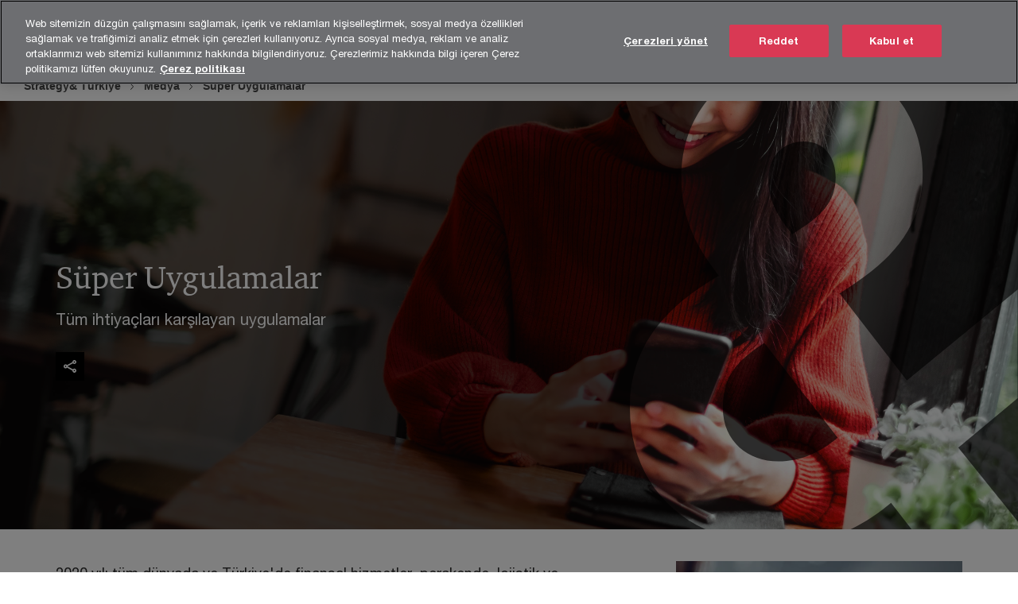

--- FILE ---
content_type: text/html; charset=UTF-8
request_url: https://www.strategyand.pwc.com/tr/tr/medya/super-uygulamalar.html
body_size: 21929
content:

<!DOCTYPE HTML>
<html lang="tr">
    <head>
 









































    <link rel="icon" href="/etc.clientlibs/pwc/clientlibs/css_common/resources/image/favicon.ico" type="image/x-icon"/>
    <script src="/etc.clientlibs/clientlibs/granite/jquery/granite/csrf.min.56934e461ff6c436f962a5990541a527.js"></script>
<script src="/etc.clientlibs/pwc/clientlibs/clientlib-vendor/jquery.min.76a92234952929ebefaa60dd43afeddb.js"></script>

    






























 	
	
    
        <!-- OneTrust Cookies Consent Notice start for www.strategyand.pwc.com/tr -->
<script src="https://cdn.cookielaw.org/scripttemplates/otSDKStub.js" data-language="tr-TR" type="text/javascript" charset="UTF-8" data-domain-script="c3a20dab-62a3-4128-812e-d45eb77e35ac"></script>
<script type="text/javascript">
    function changeBranding(name) {
        let otPcContent = document.getElementById("ot-pc-content");
        var brandNames = otPcContent.getElementsByClassName("ot-category-brand-name");

        for(var i = 0; i< brandNames.length; i++){
            var brandName = brandNames[i];
            brandName.innerHTML = name;
        }
    
    }
    function OptanonWrapper() {
        changeBranding("Strategy&");
    }
</script>
<!-- OneTrust Cookies Consent Notice end for www.strategyand.pwc.com/tr -->
    
    
    
	<script src="/etc.clientlibs/pwc/clientlibs/components-digitaldataanalytics.min.1e95b6b45050fb34422a222506511317.js"></script>

    <script>
        createObject('page.skipOptanonCall',true);
    </script>
	
    

<title>S&uuml;per Uygulamalar | Strategy&amp; T&uuml;rkiye
</title>
<meta http-equiv="content-language" content="tr_27"/>
<meta http-equiv="X-UA-Compatible" content="IE=edge">
<meta property="og:title" content="S&uuml;per Uygulamalar"/>
<meta property="og:type" content="article"/>
<meta property="og:site_name" content="PwC"/>
<meta property="og:description" content="T&uuml;m ihtiya&ccedil;ları karşılayan uygulamalar"/>

<meta property="og:image" content="https://www.strategyand.pwc.com/tr/tr/image/super-uygulamalar-thumb.jpg"/>


<meta name="robots" content="index"/>
<meta name="keywords" content=""/>
<meta name="description" content="T&uuml;m ihtiya&ccedil;ları karşılayan uygulamalar"/>
<meta name="author" content="PricewaterhouseCoopers"/>
<meta name="pwcTitle" content="Süper Uygulamalar"/>
<meta name="pwcLocale" content="tr_27"/>
<meta name="pwcCountry" content='27'/>


<meta name="pwcGeo.default" content="27"/>
<meta name="pwcLang" content="tr"/>
<meta name="pwcTag" content="M&uuml;şteri Stratejisi||, Teknoloji Stratejisi||, 2022||, T&uuml;ketici &Uuml;r&uuml;nleri ve Perakende||, Finansal Hizmetler||, Yayın||">
<meta name="pwcHideLevel" content="0,2"/>
<meta name="target" content=""/>
<meta name="pwcReleaseDate" content="2021-01-06T09:00:00.000+03:00"/>	
<meta name="pwcLastModifiedDate" content="2023-08-10T13:59:19.810Z"/>	
<meta name="pwcselectednav" content="null"/>
<meta name="viewport" id="pwcviewport" content="width=device-width, initial-scale=1.0">
<link rel="apple-touch-icon" href="/content/pwc/script/network/apple-touch-icon.png"/>

<link rel="canonical" href="https://www.strategyand.pwc.com/tr/tr/medya/super-uygulamalar.html"/>
<meta property="og:url" content="https://www.strategyand.pwc.com/tr/tr/medya/super-uygulamalar.html"/>


<script>
    var  page ="S&uuml;per Uygulamalar | Strategy&amp; T&uuml;rkiye";
    var anlyticsEscapeTitle = "S&uuml;per Uygulamalar";
    var anlyticsunescapeTitle = $('<textarea />').html(anlyticsEscapeTitle).text();
    var  templatePath ="/conf/pwc/settings/wcm/templates/longform-campaign-one-pager";
    var pwcReleaseDate = "2021-01-06T09:00:00.000+03:00";
    var pageNameUnescape = $('<textarea />').html(page).text();
    //PR-13329 change -- start
    var jsonData = {};
    if(Object.keys(jsonData).length){
        var taxonomyDataKey = jsonData.DataLayerKey !=null ? jsonData.DataLayerKey : "" ;
        var taxonomyDataValue =jsonData.DataLayerValue!=null ? jsonData.DataLayerValue : "";
        createObject(taxonomyDataKey,taxonomyDataValue);
    }
    
    //PR-13329 change -- end
    createObject('page.pageInfo.pageName', pageNameUnescape);
    createObject("page.pageInfo.pageType",templatePath.substring(templatePath.lastIndexOf('/')  + 1));
    createObject('page.content.publishDate', pwcReleaseDate);
    createObject('page.content.contentTitle', anlyticsunescapeTitle);
    createObject('page.content.contentType', "article");
    
    //PR-12825 change --start
    var pageContentJsonObject = {"ContentFullPathValueWithoutQueryParams":"/content/pwc/27/tr/medya/super-uygulamalar.html","ContentFullPathKey":"page.content.contentFullPath"};
    var urlQueryParams = new URLSearchParams(window.location.search);
    var pageUrlPath= pageContentJsonObject.ContentFullPathValueWithoutQueryParams;
    if(urlQueryParams!=''){
    	pageUrlPath=pageUrlPath.concat("?").concat(urlQueryParams);
    }
    createObject(pageContentJsonObject.ContentFullPathKey,pageUrlPath);
  	//PR-12825 change --end
  	
    //Added old dataLayer object value in digitalData.site object.
    digitalData.site ={"SiteValues":{"fullTagParent":"/","businessFunctionParent":"","topicsParent":"","funnel":"","businessFunction":"","industry":"","stakeholders":"","funnelParent":"","fullTag":"/","los":"","campaigns":"","economicBuyers":"","technologyParent":"","folderDirectory":"pwc/27/tr/medya","contentType":"","campaignsParent":"","industriesParent":"","topics":"","pwcContentTypeParent":"","economicBuyersParent":"","servicesParent":"","services":"","technology":"","subLos":"","pwcContentType":"","contentLengthParent":"","industries":"","businessImperatives":"","contentLength":"","stakeholdersParent":"","businessImperativesParent":""},"additionalTags":"","business":{"businessChallenge":"","businessTopic":""},"accountRegistration":false};
</script>
<script type="application/ld+json">
{
    "@type": "Thing",
    "@context": "http://schema.org",
    "image": "https://www.strategyand.pwc.com/tr/tr/image/super-uygulamalar-thumb.jpg",
    "name":"Süper Uygulamalar | Strategy& Türkiye",
    "description":"Tüm ihtiyaçları karşılayan uygulamalar"
}
</script>

    
	<script>
		var currentPageTerritory = '27';
        var componentAnimationDelayFlag = false;
	</script>
    

    

	
    

	
    

	
    

    





    



    

	
	

	
	

  
  

    

	

    
    
	
    
        <script>
            var pageTerritoryForDTM = '27';
        </script>
        <script src="//assets.adobedtm.com/94ed34440bb5/527900b2ae4b/launch-519328edb4b5.min.js" type="text/javascript" async></script>
        <script src="/etc.clientlibs/pwc/clientlibs/components-analytics.min.09fae73c6d4e6a64a3d6fec9bf69a6a7.js"></script>

    
    

    
    	
    

    

    
<script src="/etc.clientlibs/pwc/clientlibs/handlebars.min.cea4640e01740056e78b381c8d3b8d84.js"></script>




    
<script src="/etc.clientlibs/pwc/clientlibs/purify.min.861f03f452e5d56afa11ef73013b9d07.js"></script>




    
<link rel="stylesheet" href="/etc.clientlibs/pwc/clientlibs/longform/style-colors-rebrand.min.55a5cd0f49e7116a8dc3be45b77c8d11.css" type="text/css">
<link rel="stylesheet" href="/etc.clientlibs/pwc/clientlibs/rebrand-clientlibs/components-colors.min.1f799403448b688d16cd19b707feffe1.css" type="text/css">


       




<!-- <script src="//assets.adobedtm.com/c1b096e48fc8/1825f4c13961/launch-05a1756607c1-development.min.js" async></script>  -->

<input id="modnavigationid" type="hidden" value="/tr/tr/medya/super-uygulamalar/"/>
<input type="hidden" id="navmode" value="publish"/>

<input class="currentPagePath" type="hidden" value="/content/pwc/27/tr/medya/super-uygulamalar"/>
<input type="hidden" id="isUserReg" value="false"/>

    
    
    

    

    
    
    


<script>(window.BOOMR_mq=window.BOOMR_mq||[]).push(["addVar",{"rua.upush":"false","rua.cpush":"true","rua.upre":"false","rua.cpre":"true","rua.uprl":"false","rua.cprl":"false","rua.cprf":"false","rua.trans":"SJ-6ad02668-d724-4d75-a499-5b8bbb45a918","rua.cook":"false","rua.ims":"false","rua.ufprl":"false","rua.cfprl":"true","rua.isuxp":"false","rua.texp":"norulematch","rua.ceh":"false","rua.ueh":"false","rua.ieh.st":"0"}]);</script>
                              <script>!function(a){var e="https://s.go-mpulse.net/boomerang/",t="addEventListener";if("False"=="True")a.BOOMR_config=a.BOOMR_config||{},a.BOOMR_config.PageParams=a.BOOMR_config.PageParams||{},a.BOOMR_config.PageParams.pci=!0,e="https://s2.go-mpulse.net/boomerang/";if(window.BOOMR_API_key="N4VE3-B9PUN-X9PFU-VX5CF-J7YPS",function(){function n(e){a.BOOMR_onload=e&&e.timeStamp||(new Date).getTime()}if(!a.BOOMR||!a.BOOMR.version&&!a.BOOMR.snippetExecuted){a.BOOMR=a.BOOMR||{},a.BOOMR.snippetExecuted=!0;var i,_,o,r=document.createElement("iframe");if(a[t])a[t]("load",n,!1);else if(a.attachEvent)a.attachEvent("onload",n);r.src="javascript:void(0)",r.title="",r.role="presentation",(r.frameElement||r).style.cssText="width:0;height:0;border:0;display:none;",o=document.getElementsByTagName("script")[0],o.parentNode.insertBefore(r,o);try{_=r.contentWindow.document}catch(O){i=document.domain,r.src="javascript:var d=document.open();d.domain='"+i+"';void(0);",_=r.contentWindow.document}_.open()._l=function(){var a=this.createElement("script");if(i)this.domain=i;a.id="boomr-if-as",a.src=e+"N4VE3-B9PUN-X9PFU-VX5CF-J7YPS",BOOMR_lstart=(new Date).getTime(),this.body.appendChild(a)},_.write("<bo"+'dy onload="document._l();">'),_.close()}}(),"".length>0)if(a&&"performance"in a&&a.performance&&"function"==typeof a.performance.setResourceTimingBufferSize)a.performance.setResourceTimingBufferSize();!function(){if(BOOMR=a.BOOMR||{},BOOMR.plugins=BOOMR.plugins||{},!BOOMR.plugins.AK){var e="true"=="true"?1:0,t="",n="clm6hlqxhvw3w2l6vuuq-f-e5553fe97-clientnsv4-s.akamaihd.net",i="false"=="true"?2:1,_={"ak.v":"39","ak.cp":"868663","ak.ai":parseInt("554694",10),"ak.ol":"0","ak.cr":8,"ak.ipv":4,"ak.proto":"h2","ak.rid":"2170448b","ak.r":45721,"ak.a2":e,"ak.m":"x","ak.n":"essl","ak.bpcip":"18.217.227.0","ak.cport":60480,"ak.gh":"23.33.25.8","ak.quicv":"","ak.tlsv":"tls1.3","ak.0rtt":"","ak.0rtt.ed":"","ak.csrc":"-","ak.acc":"","ak.t":"1769909545","ak.ak":"hOBiQwZUYzCg5VSAfCLimQ==KQkaXCdJsn1TzDZwdd81lIRORETwiCNW61IN6CixO99uC1IaXfgw1uatbkEV9NYsZu16CS3cSs4DRwuHV6O56BJBcdSOscuRynaBBHMEIbCGA/WxwJgsmumXvOYyVvh1AfPLLQ139fir2eDmOT5zMvlhf04neFSGI9I+kanlXIiXLIJwRQfAQ3xAd53r8tzz10D9uOhBGpwMhowwe1zFxFhsCpYeU/xg5aPkzXQ3drXpyJq60H95+eRCnFcmemo3c3Eb68NWVIqWsnYdSrJsSIuJpvBP6iB9Xgk+L66IBmkgm72ArwHAmpGviyJ+RV5jijWaTrdbi0Doew4FFAzUlodXCNza1ebz/z4MAf9KVS2GUUi9R2B4W1AOSc9PHZ6jOlPPJLqJ+LCtYrnCwGfiZf5J/YwYZATPW4AHQB3hfHQ=","ak.pv":"114","ak.dpoabenc":"","ak.tf":i};if(""!==t)_["ak.ruds"]=t;var o={i:!1,av:function(e){var t="http.initiator";if(e&&(!e[t]||"spa_hard"===e[t]))_["ak.feo"]=void 0!==a.aFeoApplied?1:0,BOOMR.addVar(_)},rv:function(){var a=["ak.bpcip","ak.cport","ak.cr","ak.csrc","ak.gh","ak.ipv","ak.m","ak.n","ak.ol","ak.proto","ak.quicv","ak.tlsv","ak.0rtt","ak.0rtt.ed","ak.r","ak.acc","ak.t","ak.tf"];BOOMR.removeVar(a)}};BOOMR.plugins.AK={akVars:_,akDNSPreFetchDomain:n,init:function(){if(!o.i){var a=BOOMR.subscribe;a("before_beacon",o.av,null,null),a("onbeacon",o.rv,null,null),o.i=!0}return this},is_complete:function(){return!0}}}}()}(window);</script></head>
    <body class="basepage page basicpage red-burgundy-maroon standard-reading longform-campaign-one-pager page-primary-col--red page-secondary-col--red page-tertiary-col--red     publish standard-spacing pwcscrolling longformcontent cmp-base-modernized">
        
             
            



			<div id="wrapper">
            
<div class="root container responsivegrid">

    
    
    
    <div id="container-afb7e668e5" class="cmp-container">
        
        <div class="ixfsection experiencefragment"><div class="mod-ixf-page-section"></div>


	<section id="header" style="height: auto" class="cmp-experiencefragment cmp-experiencefragment--27-tr fullwidth ">


    
    <div id="container-2aadda9610" class="cmp-container">
        


<div class="aem-Grid aem-Grid--12 aem-Grid--default--12 ">
    
    <div class="html parbase aem-GridColumn aem-GridColumn--default--12">


    



    <div data-custom-code="script">
    	
    	    <div></div>
	
    </div>

</div>
<div class="embedscript aem-GridColumn aem-GridColumn--default--12"><!-- SDI include (path: /content/experience-fragments/pwc/27/tr/header/27-tr/master/_jcr_content/root/embedscript.dynamic.html/pwc/components/modernized/content/embedscript, resourceType: pwc/components/modernized/content/embedscript) -->

    
        
            <link rel="stylesheet" type="text/css" href="/etc.clientlibs/settings/wcm/designs/pwc/rebrand-clientlibs/component-colors-strategyand.css"/>
        
        
    
        
        
            <script type="text/javascript" src="/etc.clientlibs/settings/wcm/designs/pwc/rebrand-clientlibs/component-colors-strategyand.js"></script>
        
    


    

</div>
<div class="slim-page-header-v2 parbase aem-GridColumn aem-GridColumn--default--12"><!-- SDI include (path: /content/experience-fragments/pwc/27/tr/header/27-tr/master/_jcr_content/root/slim_page_header_v2.dynamic.html/pwc/components/modernized/content/slim-page-header-v2, resourceType: pwc/components/modernized/content/slim-page-header-v2) -->

<nav id="skipNav" aria-label="Skip Links">
   <a tabindex="1" id="skipToContent" href="#" class="sr-only sr-only-focusable skip-content" aria-label="İçeriğe geç">İçeriğe geç</a>
   <a tabindex="1" id="skipToFooter" href="#pgFooter" class="sr-only sr-only-focusable skip-content" aria-label="Altbilgiye geç">Altbilgiye geç</a>   
</nav>
<div class="headerv2-container" data-current-level=""> 
  <header class="slimheader-v2 mod__header-v2">
      <input type='hidden' id='checkUserLoginOrNot' value='false'/>
      <a id="logoUrl" tabindex="3" href="/tr/tr" aria-label="PwC homepage" class="slim-logo search-hide levelOneLink ">
      </a>
      <span class="mobile-search-btn non-bu-search-mobile " aria-label="Site Search" tabindex="0"></span>
      <span class="mobile-search-btn bu-search-mobile " aria-label="Site Search" tabindex="0"></span>
      <div tabindex="0" id="slim-hamburger" class="slim-hamburger-ico" aria-label="Menü " data-open-aria-label="Menü" data-close-aria-label="Menu Close">
         <span></span>
         <span></span>
         <span></span>
      </div>
      <div class="slim-navigation" style="opacity:0;">
         <nav class="nav-primary search-hide" data-tab-index-start="9" aria-label="Main Navigation">
    <a aria-controls="sektörler-subnav-1" link-href="https://www.strategyand.pwc.com/tr/tr/sektorler.html" href="#" data-has-subnav="true" data-nav-index="1" class="levelOneLink " nextpage-canonical-url="https://www.strategyand.pwc.com/tr/sektorler" navigation-title="Sektörler" aria-label="Sektörler "><span aria-hidden="true">Sektörler</span></a>
            
         
    <a aria-controls="uzmanlıklarımız-subnav-2" link-href="https://www.strategyand.pwc.com/tr/tr/uzmanliklarimiz.html" href="#" data-has-subnav="true" data-nav-index="2" class="levelOneLink " nextpage-canonical-url="https://www.strategyand.pwc.com/tr/uzmanliklarimiz" navigation-title="Uzmanlıklarımız" aria-label="Uzmanlıklarımız "><span aria-hidden="true">Uzmanlıklarımız</span></a>
            
         
    <a aria-controls="size_özel_çözümlerimiz-subnav-3" link-href="https://www.strategyand.pwc.com/tr/tr/size-ozel-cozumlerimiz.html" href="#" data-has-subnav="true" data-nav-index="3" class="levelOneLink " nextpage-canonical-url="https://www.strategyand.pwc.com/tr/size-ozel-cozumlerimiz" navigation-title="Size Özel Çözümlerimiz" aria-label="Size Özel Çözümlerimiz "><span aria-hidden="true">Size Özel Çözümlerimiz</span></a>
            
         
    <a aria-controls="medya-subnav-4" link-href="https://www.strategyand.pwc.com/tr/tr/medya.html" href="https://www.strategyand.pwc.com/tr/tr/medya.html" data-has-subnav="false" data-nav-index="4" class="levelOneLink " nextpage-canonical-url="https://www.strategyand.pwc.com/tr/tr/medya.html" navigation-title="Medya" aria-label="Medya "><span aria-hidden="true">Medya</span></a>
            
         
    <a aria-controls="hakkımızda-subnav-5" link-href="https://www.strategyand.pwc.com/tr/tr/hakkimizda.html" href="#" data-has-subnav="true" data-nav-index="5" class="levelOneLink " nextpage-canonical-url="https://www.strategyand.pwc.com/tr/tr/hakkimizda.html" navigation-title="Hakkımızda" aria-label="Hakkımızda "><span aria-hidden="true">Hakkımızda</span></a>
            
         
    <a aria-controls="kariyer-subnav-6" link-href="https://www.strategyand.pwc.com/tr/tr/kariyer.html" href="https://www.strategyand.pwc.com/tr/tr/kariyer.html" data-has-subnav="false" data-nav-index="6" class="levelOneLink " nextpage-canonical-url="https://www.strategyand.pwc.com/tr/tr/kariyer.html" navigation-title="Kariyer" aria-label="Kariyer "><span aria-hidden="true">Kariyer</span></a>
            
               <div class="nav-more" style="display: none;">
                  <p>More</p>
                  <div class="levelOneLink nav-more-dropdown">
                  </div>
               </div>
            
         </nav>
         
            
    <nav class="nav-secondary search-hide" aria-label="Secondary Navigation">
        
            
	<script id="overlay-template" type="text/x-handlebars-template">
<!--		<div class="authenticated-user-options hidden">
            <div class="user-option-list">
                <a tabindex="3"  class="register myaccount levelOneLink" href="{{myAccountHref}}">My Account</a>
                <a tabindex="4" class="sign-in signout levelOneLink" onclick="logOffUser(window.location.href)">Sign Out</a>
            </div>
        </div>
        <div class="user-options hidden">
            <a tabindex="3" class="sign-in userreg levelOneLink" data-href="{{signInHref}}" href="javascript:void(0);"> Oturum aç</a>
            <a tabindex="4" class="register userreg levelOneLink" href="{{createAccountHref}}"> Kayıt ol</a>
        </div> -->
</script>

        
        <div class="login-data"></div>
        <!--<div data-sly-test="false" class="user-options hidden">
            <a tabindex="3" data-sly-test.loginLink="/bin/saml/internal/auth" data-href="" href="javascript:void(0);" class="sign-in userreg levelOneLink">Oturum aç</a>
            <a tabindex="4" data-sly-test.registerLink="https://login.pwc.com/identity/register?goto=" data-register-link="" href="javascript:void(0);" class="register userreg levelOneLink">Kayıt ol</a>
        </div>-->
        <div class="location-options">
            <script id="language-selector-template" type="text/x-handlebars-template">
    <div class="options-language">
        <button tabindex="7" class="open-lang-options">{{jcrlanguage}} 
            <img alt="" class="non-bu-close-location-mobile" src="/etc.clientlibs/pwc/clientlibs/rebrand-clientlibs/components-colors/resources/images/slim-header-v2/Chevron.svg">
            <img alt="" class="bu-close-location-mobile" src="/etc.clientlibs/pwc/clientlibs/rebrand-clientlibs/components-colors/resources/images/slim-header-v2-bu/Chevron-bu.svg">
        </button>
        <img class="close-options non-bu-close-location-mobile" alt="" src="/etc.clientlibs/pwc/clientlibs/rebrand-clientlibs/components-colors/resources/images/slim-header-v2/close-icon-white.svg">
        <img class="close-options bu-close-location-mobile" alt="" src="/etc.clientlibs/pwc/clientlibs/rebrand-clientlibs/components-colors/resources/images/slim-header-v2-bu/Cancel-bu.svg">

    </div>
    <div class="slim-language-selector" id="langDialog" aria-label="{{langSelectorTitleText}}" role="dialog" aria-modal="true">
        <p>{{langSelectorTitleText}}</p>
        <div class="language-selector-list levelOneLink " id="lstLang" role="listbox" aria-labelledby="langDialog">
            {{#each languageSelectorData.alternateLanguages}}
            <a id="lang_{{@index}}" role="option" {{#if this.isCurrentLanguage}} class="is-active" {{/if}} href="{{this.linkURL}}" data-lang="{{this.linkText}}"> {{this.linkText}} </a>
            {{/each}}
        </div>
    </div>
</script>
            
                
<script id="territory-selector-template" type="text/x-handlebars-template">
	<button tabindex="6" aria-label="{{territorySelectorBtnText}}">
		<span>{{currentPageTerritoryName}} 
			<img alt="" class="non-bu-close-location-mobile" src="/etc.clientlibs/pwc/clientlibs/rebrand-clientlibs/components-colors/resources/images/slim-header-v2/Chevron.svg">
			<img alt="" class="bu-close-location-mobile" src="/etc.clientlibs/pwc/clientlibs/rebrand-clientlibs/components-colors/resources/images/slim-header-v2-bu/Chevron-bu.svg">
		</span>
		<img class="close-options non-bu-close-location-mobile" alt="" src="/etc.clientlibs/pwc/clientlibs/rebrand-clientlibs/components-colors/resources/images/slim-header-v2/close-icon-white.svg">
		<img class="close-options bu-close-location-mobile" alt="" src="/etc.clientlibs/pwc/clientlibs/rebrand-clientlibs/components-colors/resources/images/slim-header-v2-bu/Cancel-bu.svg">
	</button>
	<!-- territory dialog box starts here -->
	<div class="territory-selector" aria-label="{{findATerritoryText}}" id="lst-territory-selector" role="dialog" aria-modal="true">
		<div class="territory-selector-search">
				<label class="sr-only" for="searchField"> {{findATerritoryText}} </label>
				<input id="countrySearch" class="levelOneLink" name="country" type="text" placeholder="{{findATerritoryText}}">
		</div>
		<div class="territory-selector-list levelOneLink" id="lstTerritory" role="listbox" aria-labelledby="lst-territory-selector">
			{{#each territories}}
			{{#if territoryFinder}}
                    <a id="option_{{@index}}" role="option" class="{{#ifEquals name 'Global'}}region-global {{/ifEquals}}{{#ifEquals name ../currentPageTerritoryName}}is-active {{/ifEquals}}"
                    href="{{domain}}" data-value="{{name}}">{{name}}</a>
			{{#each alias}}
                    <a id="option_{{this}}_{{@index}}" role="option" class="{{#ifEquals name 'Global'}}region-global {{/ifEquals}}{{#ifEquals ../name ../../currentPageTerritoryName}}is-active {{/ifEquals}}"
                    href="{{../domain}}" data-value="{{this}}">{{this}}</a>
			{{/each}}
			{{#if @last}}
			<p id="option_noresult" role="option" class="territory-no-results">{{territoryNotFoundText}}</p>
			{{/if}}
			{{/if}}
			{{/each}}

		</div>
	</div>
</script>

            
            <div class="lo-backsplash"></div>
            <span class="option-country levelOneLink">
      </span>
            
            <span class="option-language">
          </span>
            
        </div>
    </nav>

         
         
         <div class="nav-search search-hide ">
            <button aria-expanded="false" class="search-hide levelOneLink">Ara</button>
            <div class="search-hide searchbox">
               <form id="slimSearchForm" role="search" action="https://www.strategyand.pwc.com/tr/tr/search.html" method="get">
	               <input id="slimSearch" class="slim-search" type="text" name="searchfield" placeholder="Sektörleri, ürünleri, hizmetleri ve daha fazlasını ara"/>
	                <input type="hidden" name="pwcSiteSection" autocomplete="off"/>
                    <input type="hidden" name="pwcLang" value="" autocomplete="off"/>
                    <input type="hidden" name="pwcGeo" value="" autocomplete="off"/>
                  <input type="submit" class="submit-search" value=""/>
               </form>
               <button id="close-search" aria-label="Search Close"></button>
            </div>
         </div>
      </div>
   </header>
   
	<script id="breadcrumb-template" type="text/x-handlebars-template">

            <button class="slimnav-v2-bc-toggle is-hidden">
	           <label class="sr-only">Show full breadcrumb</label>
	        </button>
				<div class="slimnav-v2-breadcrumbs">
				{{#each breadcrumbs}}
				 <a href="{{this.linkURL}}">{{this.linkText}}</a>
				{{/each}}
			    </div>

	</script>
        <div class="slimnav-breadcrumb"> </div>
	
   
   <div class="slimheader-sublevel-slide" data-nav-level="2">
      <div class="slide-shadow search-hide"></div>
      <div class="slide-bg"></div>
      
      
         <div id="sektörler-subnav-1" class="sublevel-container search-hide show-subnav">
            <div class="sublevel-navs">
               <div class="slimnav-level2 slimheader-slide-nav">
                  <div class="slide-nav-contain">
                     <div class="sublevel-title-container search-hide">
                        <div class="slimnav-mobile-header">
                           <p> Menü</p>
                        </div>
                        <div class="slimheader-breadcrumb is-hidden">
                           <a href="#">Sektörler</a>
                        </div>
                        <a href="https://www.strategyand.pwc.com/tr/tr/sektorler.html" aria-label="Sektörler " class="lv2-label" nextpage-canonical-url="https://www.strategyand.pwc.com/tr/sektorler" navigation-title="Sektörler"><span aria-hidden="true">Sektörler</span></a>
                     </div>
                     <nav>
    					<a class="levelTwoLink " data-breadcrumb="Sektörler" href="https://www.strategyand.pwc.com/tr/tr/sektorler/otomotiv.html" aria-controls="otomotiv-subnav-1-1" nextpage-canonical-url="https://www.strategyand.pwc.com/tr/otomotiv" navigation-title="Otomotiv" aria-label="Otomotiv "><span aria-hidden="true">Otomotiv</span></a>
                     
    					<a class="levelTwoLink " data-breadcrumb="Sektörler" href="https://www.strategyand.pwc.com/tr/tr/sektorler/telekomunikasyon.html" aria-controls="telekomünikasyon-subnav-1-2" nextpage-canonical-url="https://www.strategyand.pwc.com/tr/telekomunikasyon" navigation-title="Telekomünikasyon" aria-label="Telekomünikasyon "><span aria-hidden="true">Telekomünikasyon</span></a>
                     
    					<a class="levelTwoLink " data-breadcrumb="Sektörler" href="https://www.strategyand.pwc.com/tr/tr/sektorler/ulastirma-lojistik.html" aria-controls="ulaştırma_ve_lojistik-subnav-1-3" nextpage-canonical-url="https://www.strategyand.pwc.com/tr/ulastirma-lojistik" navigation-title="Ulaştırma ve Lojistik" aria-label="Ulaştırma ve Lojistik "><span aria-hidden="true">Ulaştırma ve Lojistik</span></a>
                     
    					<a class="levelTwoLink " data-breadcrumb="Sektörler" href="https://www.strategyand.pwc.com/tr/tr/sektorler/finansal-hizmetler.html" aria-controls="finansal_hizmetler-subnav-1-4" nextpage-canonical-url="https://www.strategyand.pwc.com/tr/finansal-hizmetler" navigation-title="Finansal Hizmetler" aria-label="Finansal Hizmetler "><span aria-hidden="true">Finansal Hizmetler</span></a>
                     
    					<a class="levelTwoLink " data-breadcrumb="Sektörler" href="https://www.strategyand.pwc.com/tr/tr/sektorler/tuketici-urunleri-perakende.html" aria-controls="tüketici_ürünleri_ve_perakende-subnav-1-5" nextpage-canonical-url="https://www.strategyand.pwc.com/tr/tuketici-urunleri-perakende" navigation-title="Tüketici Ürünleri ve Perakende" aria-label="Tüketici Ürünleri ve Perakende "><span aria-hidden="true">Tüketici Ürünleri ve Perakende</span></a>
                     
    					<a class="levelTwoLink " data-breadcrumb="Sektörler" href="https://www.strategyand.pwc.com/tr/tr/sektorler/enerji-altyapi-ve-kaynaklar.html" aria-controls="enerji__altyapı_ve_kaynaklar-subnav-1-6" nextpage-canonical-url="https://www.strategyand.pwc.com/tr/tr/sektorler/enerji-altyapi-ve-kaynaklar.html" navigation-title="Enerji, Altyapı ve Kaynaklar" aria-label="Enerji, Altyapı ve Kaynaklar "><span aria-hidden="true">Enerji, Altyapı ve Kaynaklar</span></a>
                     
    					<a class="levelTwoLink " data-breadcrumb="Sektörler" href="https://www.strategyand.pwc.com/tr/tr/sektorler/endustriyel-uretim.html" aria-controls="endüstriyel_üretim-subnav-1-7" nextpage-canonical-url="https://www.strategyand.pwc.com/tr/tr/sektorler/endustriyel-uretim.html" navigation-title="Endüstriyel Üretim" aria-label="Endüstriyel Üretim "><span aria-hidden="true">Endüstriyel Üretim</span></a>
                     </nav>
                  </div>
               </div>
               <span class="slimnav-level3">
                  <div id="otomotiv-subnav-1-1" class="slimheader-slide-nav">
                     <div class="slide-nav-contain">
                        <div class="sublevel-title-container search-hide">
                           <div class="slimnav-mobile-header">
                              <p> Menü</p>
                           </div>
                           <div class="slimheader-breadcrumb is-hidden">
                              <a href="#">Sektörler</a>
                           </div>
                           <a href="https://www.strategyand.pwc.com/tr/tr/sektorler/otomotiv.html" class="lv2-label" nextpage-canonical-url="https://www.strategyand.pwc.com/tr/otomotiv" navigation-title="Otomotiv" aria-label="Otomotiv "><span aria-hidden="true">Otomotiv</span></a>
                        </div>
                        
                     </div>
                  </div>
               
                  <div id="telekomünikasyon-subnav-1-2" class="slimheader-slide-nav">
                     <div class="slide-nav-contain">
                        <div class="sublevel-title-container search-hide">
                           <div class="slimnav-mobile-header">
                              <p> Menü</p>
                           </div>
                           <div class="slimheader-breadcrumb is-hidden">
                              <a href="#">Sektörler</a>
                           </div>
                           <a href="https://www.strategyand.pwc.com/tr/tr/sektorler/telekomunikasyon.html" class="lv2-label" nextpage-canonical-url="https://www.strategyand.pwc.com/tr/telekomunikasyon" navigation-title="Telekomünikasyon" aria-label="Telekomünikasyon "><span aria-hidden="true">Telekomünikasyon</span></a>
                        </div>
                        
                     </div>
                  </div>
               
                  <div id="ulaştırma_ve_lojistik-subnav-1-3" class="slimheader-slide-nav">
                     <div class="slide-nav-contain">
                        <div class="sublevel-title-container search-hide">
                           <div class="slimnav-mobile-header">
                              <p> Menü</p>
                           </div>
                           <div class="slimheader-breadcrumb is-hidden">
                              <a href="#">Sektörler</a>
                           </div>
                           <a href="https://www.strategyand.pwc.com/tr/tr/sektorler/ulastirma-lojistik.html" class="lv2-label" nextpage-canonical-url="https://www.strategyand.pwc.com/tr/ulastirma-lojistik" navigation-title="Ulaştırma ve Lojistik" aria-label="Ulaştırma ve Lojistik "><span aria-hidden="true">Ulaştırma ve Lojistik</span></a>
                        </div>
                        
                     </div>
                  </div>
               
                  <div id="finansal_hizmetler-subnav-1-4" class="slimheader-slide-nav">
                     <div class="slide-nav-contain">
                        <div class="sublevel-title-container search-hide">
                           <div class="slimnav-mobile-header">
                              <p> Menü</p>
                           </div>
                           <div class="slimheader-breadcrumb is-hidden">
                              <a href="#">Sektörler</a>
                           </div>
                           <a href="https://www.strategyand.pwc.com/tr/tr/sektorler/finansal-hizmetler.html" class="lv2-label" nextpage-canonical-url="https://www.strategyand.pwc.com/tr/finansal-hizmetler" navigation-title="Finansal Hizmetler" aria-label="Finansal Hizmetler "><span aria-hidden="true">Finansal Hizmetler</span></a>
                        </div>
                        
                     </div>
                  </div>
               
                  <div id="tüketici_ürünleri_ve_perakende-subnav-1-5" class="slimheader-slide-nav">
                     <div class="slide-nav-contain">
                        <div class="sublevel-title-container search-hide">
                           <div class="slimnav-mobile-header">
                              <p> Menü</p>
                           </div>
                           <div class="slimheader-breadcrumb is-hidden">
                              <a href="#">Sektörler</a>
                           </div>
                           <a href="https://www.strategyand.pwc.com/tr/tr/sektorler/tuketici-urunleri-perakende.html" class="lv2-label" nextpage-canonical-url="https://www.strategyand.pwc.com/tr/tuketici-urunleri-perakende" navigation-title="Tüketici Ürünleri ve Perakende" aria-label="Tüketici Ürünleri ve Perakende "><span aria-hidden="true">Tüketici Ürünleri ve Perakende</span></a>
                        </div>
                        
                     </div>
                  </div>
               
                  <div id="enerji__altyapı_ve_kaynaklar-subnav-1-6" class="slimheader-slide-nav">
                     <div class="slide-nav-contain">
                        <div class="sublevel-title-container search-hide">
                           <div class="slimnav-mobile-header">
                              <p> Menü</p>
                           </div>
                           <div class="slimheader-breadcrumb is-hidden">
                              <a href="#">Sektörler</a>
                           </div>
                           <a href="https://www.strategyand.pwc.com/tr/tr/sektorler/enerji-altyapi-ve-kaynaklar.html" class="lv2-label" nextpage-canonical-url="https://www.strategyand.pwc.com/tr/tr/sektorler/enerji-altyapi-ve-kaynaklar.html" navigation-title="Enerji, Altyapı ve Kaynaklar" aria-label="Enerji, Altyapı ve Kaynaklar "><span aria-hidden="true">Enerji, Altyapı ve Kaynaklar</span></a>
                        </div>
                        
                     </div>
                  </div>
               
                  <div id="endüstriyel_üretim-subnav-1-7" class="slimheader-slide-nav">
                     <div class="slide-nav-contain">
                        <div class="sublevel-title-container search-hide">
                           <div class="slimnav-mobile-header">
                              <p> Menü</p>
                           </div>
                           <div class="slimheader-breadcrumb is-hidden">
                              <a href="#">Sektörler</a>
                           </div>
                           <a href="https://www.strategyand.pwc.com/tr/tr/sektorler/endustriyel-uretim.html" class="lv2-label" nextpage-canonical-url="https://www.strategyand.pwc.com/tr/tr/sektorler/endustriyel-uretim.html" navigation-title="Endüstriyel Üretim" aria-label="Endüstriyel Üretim "><span aria-hidden="true">Endüstriyel Üretim</span></a>
                        </div>
                        
                     </div>
                  </div>
               </span>
               <div class="slim-featured search-hide">
                  <p class="slim-featured-heading">Featured</p>
                  
                     <div class="slim-featured-item">
                        <a class="featuredLink" href="https://www.strategyand.pwc.com/tr/tr/medya/super-uygulamalar.html" nextpage-canonical-url="https://www.strategyand.pwc.com/tr/tr/medya/super-uygulamalar.html" navigation-title="Süper Uygulamalar">
                           <img src="/tr/tr/image/super-uygulamalar-thumb.jpg.pwcimage.150.100.jpg" alt=""/>
                           <p>Süper Uygulamalar</p>
                        </a>
                     </div>
                  
                     <div class="slim-featured-item">
                        <a class="featuredLink" href="https://www.strategyand.pwc.com/tr/tr/covid-19.html" nextpage-canonical-url="https://www.strategyand.pwc.com/tr/tr/covid-19.html" navigation-title="COVID-19’un Etkileri">
                           <img src="/tr/tr/image/strategyand-covid-19-thumb.jpg.pwcimage.150.100.jpg" alt=""/>
                           <p>COVID-19’un Etkileri</p>
                        </a>
                     </div>
                  
               </div>
            </div>
            <button class="slimheader-close search-hide" aria-label="Menu Close"></button>
         </div>
      
         <div id="uzmanlıklarımız-subnav-2" class="sublevel-container search-hide show-subnav">
            <div class="sublevel-navs">
               <div class="slimnav-level2 slimheader-slide-nav">
                  <div class="slide-nav-contain">
                     <div class="sublevel-title-container search-hide">
                        <div class="slimnav-mobile-header">
                           <p> Menü</p>
                        </div>
                        <div class="slimheader-breadcrumb is-hidden">
                           <a href="#">Uzmanlıklarımız</a>
                        </div>
                        <a href="https://www.strategyand.pwc.com/tr/tr/uzmanliklarimiz.html" aria-label="Uzmanlıklarımız " class="lv2-label" nextpage-canonical-url="https://www.strategyand.pwc.com/tr/uzmanliklarimiz" navigation-title="Uzmanlıklarımız"><span aria-hidden="true">Uzmanlıklarımız</span></a>
                     </div>
                     <nav>
    					<a class="levelTwoLink " data-breadcrumb="Uzmanlıklarımız" href="https://www.strategyand.pwc.com/tr/tr/uzmanliklarimiz/is-stratejisi.html" aria-controls="i_ş_stratejisi-subnav-2-1" nextpage-canonical-url="https://www.strategyand.pwc.com/tr/is-stratejisi-danismanlik-hizmetleri" navigation-title="İş Stratejisi" aria-label="İş Stratejisi "><span aria-hidden="true">İş Stratejisi</span></a>
                     
    					<a class="levelTwoLink " data-breadcrumb="Uzmanlıklarımız" href="https://www.strategyand.pwc.com/tr/tr/uzmanliklarimiz/musteri-stratejisi.html" aria-controls="müşteri_stratejisi-subnav-2-2" nextpage-canonical-url="https://www.strategyand.pwc.com/tr/musteri-stratejisi" navigation-title="Müşteri Stratejisi" aria-label="Müşteri Stratejisi "><span aria-hidden="true">Müşteri Stratejisi</span></a>
                     
    					<a class="levelTwoLink " data-breadcrumb="Uzmanlıklarımız" href="https://www.strategyand.pwc.com/tr/tr/uzmanliklarimiz/operasyon-stratejisi.html" aria-controls="operasyon_stratejisi-subnav-2-3" nextpage-canonical-url="https://www.strategyand.pwc.com/tr/operasyon-stratejisi" navigation-title="Operasyon Stratejisi" aria-label="Operasyon Stratejisi "><span aria-hidden="true">Operasyon Stratejisi</span></a>
                     
    					<a class="levelTwoLink " data-breadcrumb="Uzmanlıklarımız" href="https://www.strategyand.pwc.com/tr/tr/uzmanliklarimiz/organizasyon-stratejisi.html" aria-controls="organizasyon_stratejisi-subnav-2-4" nextpage-canonical-url="https://www.strategyand.pwc.com/tr/organizasyon-stratejisi" navigation-title="Organizasyon Stratejisi" aria-label="Organizasyon Stratejisi "><span aria-hidden="true">Organizasyon Stratejisi</span></a>
                     
    					<a class="levelTwoLink " data-breadcrumb="Uzmanlıklarımız" href="https://www.strategyand.pwc.com/tr/tr/uzmanliklarimiz/teknoloji-stratejisi.html" aria-controls="teknoloji_stratejisi-subnav-2-5" nextpage-canonical-url="https://www.strategyand.pwc.com/tr/teknoloji-stratejisi" navigation-title="Teknoloji Stratejisi" aria-label="Teknoloji Stratejisi "><span aria-hidden="true">Teknoloji Stratejisi</span></a>
                     
    					<a class="levelTwoLink " data-breadcrumb="Uzmanlıklarımız" href="https://www.strategyand.pwc.com/tr/tr/uzmanliklarimiz/surdurulebilirlik-stratejisi.html" aria-controls="sürdürülebilirlik_stratejisi-subnav-2-6" nextpage-canonical-url="https://www.strategyand.pwc.com/tr/tr/uzmanliklarimiz/surdurulebilirlik-stratejisi.html" navigation-title="Sürdürülebilirlik Stratejisi" aria-label="Sürdürülebilirlik Stratejisi "><span aria-hidden="true">Sürdürülebilirlik Stratejisi</span></a>
                     </nav>
                  </div>
               </div>
               <span class="slimnav-level3">
                  <div id="i_ş_stratejisi-subnav-2-1" class="slimheader-slide-nav">
                     <div class="slide-nav-contain">
                        <div class="sublevel-title-container search-hide">
                           <div class="slimnav-mobile-header">
                              <p> Menü</p>
                           </div>
                           <div class="slimheader-breadcrumb is-hidden">
                              <a href="#">Uzmanlıklarımız</a>
                           </div>
                           <a href="https://www.strategyand.pwc.com/tr/tr/uzmanliklarimiz/is-stratejisi.html" class="lv2-label" nextpage-canonical-url="https://www.strategyand.pwc.com/tr/is-stratejisi-danismanlik-hizmetleri" navigation-title="İş Stratejisi" aria-label="İş Stratejisi "><span aria-hidden="true">İş Stratejisi</span></a>
                        </div>
                        
                     </div>
                  </div>
               
                  <div id="müşteri_stratejisi-subnav-2-2" class="slimheader-slide-nav">
                     <div class="slide-nav-contain">
                        <div class="sublevel-title-container search-hide">
                           <div class="slimnav-mobile-header">
                              <p> Menü</p>
                           </div>
                           <div class="slimheader-breadcrumb is-hidden">
                              <a href="#">Uzmanlıklarımız</a>
                           </div>
                           <a href="https://www.strategyand.pwc.com/tr/tr/uzmanliklarimiz/musteri-stratejisi.html" class="lv2-label" nextpage-canonical-url="https://www.strategyand.pwc.com/tr/musteri-stratejisi" navigation-title="Müşteri Stratejisi" aria-label="Müşteri Stratejisi "><span aria-hidden="true">Müşteri Stratejisi</span></a>
                        </div>
                        
                     </div>
                  </div>
               
                  <div id="operasyon_stratejisi-subnav-2-3" class="slimheader-slide-nav">
                     <div class="slide-nav-contain">
                        <div class="sublevel-title-container search-hide">
                           <div class="slimnav-mobile-header">
                              <p> Menü</p>
                           </div>
                           <div class="slimheader-breadcrumb is-hidden">
                              <a href="#">Uzmanlıklarımız</a>
                           </div>
                           <a href="https://www.strategyand.pwc.com/tr/tr/uzmanliklarimiz/operasyon-stratejisi.html" class="lv2-label" nextpage-canonical-url="https://www.strategyand.pwc.com/tr/operasyon-stratejisi" navigation-title="Operasyon Stratejisi" aria-label="Operasyon Stratejisi "><span aria-hidden="true">Operasyon Stratejisi</span></a>
                        </div>
                        
                     </div>
                  </div>
               
                  <div id="organizasyon_stratejisi-subnav-2-4" class="slimheader-slide-nav">
                     <div class="slide-nav-contain">
                        <div class="sublevel-title-container search-hide">
                           <div class="slimnav-mobile-header">
                              <p> Menü</p>
                           </div>
                           <div class="slimheader-breadcrumb is-hidden">
                              <a href="#">Uzmanlıklarımız</a>
                           </div>
                           <a href="https://www.strategyand.pwc.com/tr/tr/uzmanliklarimiz/organizasyon-stratejisi.html" class="lv2-label" nextpage-canonical-url="https://www.strategyand.pwc.com/tr/organizasyon-stratejisi" navigation-title="Organizasyon Stratejisi" aria-label="Organizasyon Stratejisi "><span aria-hidden="true">Organizasyon Stratejisi</span></a>
                        </div>
                        
                     </div>
                  </div>
               
                  <div id="teknoloji_stratejisi-subnav-2-5" class="slimheader-slide-nav">
                     <div class="slide-nav-contain">
                        <div class="sublevel-title-container search-hide">
                           <div class="slimnav-mobile-header">
                              <p> Menü</p>
                           </div>
                           <div class="slimheader-breadcrumb is-hidden">
                              <a href="#">Uzmanlıklarımız</a>
                           </div>
                           <a href="https://www.strategyand.pwc.com/tr/tr/uzmanliklarimiz/teknoloji-stratejisi.html" class="lv2-label" nextpage-canonical-url="https://www.strategyand.pwc.com/tr/teknoloji-stratejisi" navigation-title="Teknoloji Stratejisi" aria-label="Teknoloji Stratejisi "><span aria-hidden="true">Teknoloji Stratejisi</span></a>
                        </div>
                        
                     </div>
                  </div>
               
                  <div id="sürdürülebilirlik_stratejisi-subnav-2-6" class="slimheader-slide-nav">
                     <div class="slide-nav-contain">
                        <div class="sublevel-title-container search-hide">
                           <div class="slimnav-mobile-header">
                              <p> Menü</p>
                           </div>
                           <div class="slimheader-breadcrumb is-hidden">
                              <a href="#">Uzmanlıklarımız</a>
                           </div>
                           <a href="https://www.strategyand.pwc.com/tr/tr/uzmanliklarimiz/surdurulebilirlik-stratejisi.html" class="lv2-label" nextpage-canonical-url="https://www.strategyand.pwc.com/tr/tr/uzmanliklarimiz/surdurulebilirlik-stratejisi.html" navigation-title="Sürdürülebilirlik Stratejisi" aria-label="Sürdürülebilirlik Stratejisi "><span aria-hidden="true">Sürdürülebilirlik Stratejisi</span></a>
                        </div>
                        
                     </div>
                  </div>
               </span>
               
            </div>
            <button class="slimheader-close search-hide" aria-label="Menu Close"></button>
         </div>
      
         <div id="size_özel_çözümlerimiz-subnav-3" class="sublevel-container search-hide show-subnav">
            <div class="sublevel-navs">
               <div class="slimnav-level2 slimheader-slide-nav">
                  <div class="slide-nav-contain">
                     <div class="sublevel-title-container search-hide">
                        <div class="slimnav-mobile-header">
                           <p> Menü</p>
                        </div>
                        <div class="slimheader-breadcrumb is-hidden">
                           <a href="#">Size Özel Çözümlerimiz</a>
                        </div>
                        <a href="https://www.strategyand.pwc.com/tr/tr/size-ozel-cozumlerimiz.html" aria-label="Size Özel Çözümlerimiz " class="lv2-label" nextpage-canonical-url="https://www.strategyand.pwc.com/tr/size-ozel-cozumlerimiz" navigation-title="Size Özel Çözümlerimiz"><span aria-hidden="true">Size Özel Çözümlerimiz</span></a>
                     </div>
                     <nav>
    					<a class="levelTwoLink " data-breadcrumb="Size Özel Çözümlerimiz" href="https://www.strategyand.pwc.com/tr/tr/size-ozel-cozumlerimiz/yetkinlik-bazli-strateji-cds-ve-buyume.html" aria-controls="yetkinlik_bazlı_strateji___büyüme-subnav-3-1" nextpage-canonical-url="https://www.strategyand.pwc.com/tr/yetkinlik-bazli-strateji-cds-ve-buyume" navigation-title="Yetkinlik-Bazlı Strateji + Büyüme" aria-label="Yetkinlik-Bazlı Strateji + Büyüme "><span aria-hidden="true">Yetkinlik-Bazlı Strateji + Büyüme</span></a>
                     
    					<a class="levelTwoLink " data-breadcrumb="Size Özel Çözümlerimiz" href="https://www.strategyand.pwc.com/tr/tr/size-ozel-cozumlerimiz/birlesme-ve-satin-almalar-strateji-cozumleri.html" aria-controls="birleşme_ve_satınalma_stratejisi-subnav-3-2" nextpage-canonical-url="https://www.strategyand.pwc.com/tr/birlesme-ve-satin-almalar-strateji-cozumleri" navigation-title="Birleşme ve Satınalma Stratejisi" aria-label="Birleşme ve Satınalma Stratejisi "><span aria-hidden="true">Birleşme ve Satınalma Stratejisi</span></a>
                     
    					<a class="levelTwoLink " data-breadcrumb="Size Özel Çözümlerimiz" href="https://www.strategyand.pwc.com/tr/tr/fit-for-growth.html" aria-controls="büyümeye_uygunluk__fit_for_growth_-subnav-3-3" nextpage-canonical-url="https://www.strategyand.pwc.com/tr/tr/fit-for-growth.html" navigation-title="Büyümeye Uygunluk (Fit for Growth)" aria-label="Büyümeye Uygunluk (Fit for Growth) "><span aria-hidden="true">Büyümeye Uygunluk (Fit for Growth)</span></a>
                     </nav>
                  </div>
               </div>
               <span class="slimnav-level3">
                  <div id="yetkinlik_bazlı_strateji___büyüme-subnav-3-1" class="slimheader-slide-nav">
                     <div class="slide-nav-contain">
                        <div class="sublevel-title-container search-hide">
                           <div class="slimnav-mobile-header">
                              <p> Menü</p>
                           </div>
                           <div class="slimheader-breadcrumb is-hidden">
                              <a href="#">Size Özel Çözümlerimiz</a>
                           </div>
                           <a href="https://www.strategyand.pwc.com/tr/tr/size-ozel-cozumlerimiz/yetkinlik-bazli-strateji-cds-ve-buyume.html" class="lv2-label" nextpage-canonical-url="https://www.strategyand.pwc.com/tr/yetkinlik-bazli-strateji-cds-ve-buyume" navigation-title="Yetkinlik-Bazlı Strateji + Büyüme" aria-label="Yetkinlik-Bazlı Strateji + Büyüme "><span aria-hidden="true">Yetkinlik-Bazlı Strateji + Büyüme</span></a>
                        </div>
                        
                     </div>
                  </div>
               
                  <div id="birleşme_ve_satınalma_stratejisi-subnav-3-2" class="slimheader-slide-nav">
                     <div class="slide-nav-contain">
                        <div class="sublevel-title-container search-hide">
                           <div class="slimnav-mobile-header">
                              <p> Menü</p>
                           </div>
                           <div class="slimheader-breadcrumb is-hidden">
                              <a href="#">Size Özel Çözümlerimiz</a>
                           </div>
                           <a href="https://www.strategyand.pwc.com/tr/tr/size-ozel-cozumlerimiz/birlesme-ve-satin-almalar-strateji-cozumleri.html" class="lv2-label" nextpage-canonical-url="https://www.strategyand.pwc.com/tr/birlesme-ve-satin-almalar-strateji-cozumleri" navigation-title="Birleşme ve Satınalma Stratejisi" aria-label="Birleşme ve Satınalma Stratejisi "><span aria-hidden="true">Birleşme ve Satınalma Stratejisi</span></a>
                        </div>
                        
                     </div>
                  </div>
               
                  <div id="büyümeye_uygunluk__fit_for_growth_-subnav-3-3" class="slimheader-slide-nav">
                     <div class="slide-nav-contain">
                        <div class="sublevel-title-container search-hide">
                           <div class="slimnav-mobile-header">
                              <p> Menü</p>
                           </div>
                           <div class="slimheader-breadcrumb is-hidden">
                              <a href="#">Size Özel Çözümlerimiz</a>
                           </div>
                           <a href="https://www.strategyand.pwc.com/tr/tr/fit-for-growth.html" class="lv2-label" nextpage-canonical-url="https://www.strategyand.pwc.com/tr/tr/fit-for-growth.html" navigation-title="Büyümeye Uygunluk (Fit for Growth)" aria-label="Büyümeye Uygunluk (Fit for Growth) "><span aria-hidden="true">Büyümeye Uygunluk (Fit for Growth)</span></a>
                        </div>
                        
                     </div>
                  </div>
               </span>
               <div class="slim-featured search-hide">
                  <p class="slim-featured-heading">Featured</p>
                  
                     <div class="slim-featured-item">
                        <a class="featuredLink" href="https://www.strategyand.pwc.com/tr/tr/aperture.html" nextpage-canonical-url="https://www.strategyand.pwc.com/tr/tr/aperture.html" navigation-title="Aperture ile şirketinizin stratejisini gözden geçirin">
                           <img src="/tr/tr/image/apertur-thumbe.jpg.pwcimage.150.100.jpg" alt=""/>
                           <p>Aperture ile şirketinizin stratejisini gözden geçirin</p>
                        </a>
                     </div>
                  
               </div>
            </div>
            <button class="slimheader-close search-hide" aria-label="Menu Close"></button>
         </div>
      
         <div id="medya-subnav-4" class="sublevel-container search-hide show-subnav">
            <div class="sublevel-navs">
               <div class="slimnav-level2 slimheader-slide-nav">
                  <div class="slide-nav-contain">
                     <div class="sublevel-title-container search-hide">
                        <div class="slimnav-mobile-header">
                           <p> Menü</p>
                        </div>
                        <div class="slimheader-breadcrumb is-hidden">
                           <a href="#">Medya</a>
                        </div>
                        <a href="https://www.strategyand.pwc.com/tr/tr/medya.html" aria-label="Medya " class="lv2-label" nextpage-canonical-url="https://www.strategyand.pwc.com/tr/tr/medya.html" navigation-title="Medya"><span aria-hidden="true">Medya</span></a>
                     </div>
                     
                  </div>
               </div>
               
               
            </div>
            <button class="slimheader-close search-hide" aria-label="Menu Close"></button>
         </div>
      
         <div id="hakkımızda-subnav-5" class="sublevel-container search-hide show-subnav">
            <div class="sublevel-navs">
               <div class="slimnav-level2 slimheader-slide-nav">
                  <div class="slide-nav-contain">
                     <div class="sublevel-title-container search-hide">
                        <div class="slimnav-mobile-header">
                           <p> Menü</p>
                        </div>
                        <div class="slimheader-breadcrumb is-hidden">
                           <a href="#">Hakkımızda</a>
                        </div>
                        <a href="https://www.strategyand.pwc.com/tr/tr/hakkimizda.html" aria-label="Hakkımızda " class="lv2-label" nextpage-canonical-url="https://www.strategyand.pwc.com/tr/tr/hakkimizda.html" navigation-title="Hakkımızda"><span aria-hidden="true">Hakkımızda</span></a>
                     </div>
                     <nav>
    					<a class="levelTwoLink " data-breadcrumb="Hakkımızda" href="https://www.strategyand.pwc.com/tr/tr/hakkimizda/gecmisimiz-ve-kulturumuz.html" aria-controls="geçmişimiz_ve_kültürümüz-subnav-5-1" nextpage-canonical-url="https://www.strategyand.pwc.com/tr/tr/hakkimizda/gecmisimiz-ve-kulturumuz.html" navigation-title="Geçmişimiz ve Kültürümüz" aria-label="Geçmişimiz ve Kültürümüz "><span aria-hidden="true">Geçmişimiz ve Kültürümüz</span></a>
                     
    					<a class="levelTwoLink " data-breadcrumb="Hakkımızda" href="https://www.strategyand.pwc.com/tr/tr/liderlerimiz.html" aria-controls="liderlerimiz-subnav-5-2" nextpage-canonical-url="https://www.strategyand.pwc.com/tr/tr/liderlerimiz.html" navigation-title="Liderlerimiz" aria-label="Liderlerimiz "><span aria-hidden="true">Liderlerimiz</span></a>
                     
    					<a class="levelTwoLink " data-breadcrumb="Hakkımızda" href="https://www.strategyand.pwc.com/tr/tr/hakkimizda/dunyadaki-ofislerimiz.html" aria-controls="dünyadaki_ofislerimiz-subnav-5-3" nextpage-canonical-url="https://www.strategyand.pwc.com/tr/tr/hakkimizda/dunyadaki-ofislerimiz.html" navigation-title="Dünyadaki Ofislerimiz" aria-label="Dünyadaki Ofislerimiz "><span aria-hidden="true">Dünyadaki Ofislerimiz</span></a>
                     
    					<a class="levelTwoLink " data-breadcrumb="Hakkımızda" href="https://www.strategyand.pwc.com/tr/tr/hakkimizda/alumni-toplulugu.html" aria-controls="alumni-subnav-5-4" nextpage-canonical-url="https://www.strategyand.pwc.com/tr/alumni" navigation-title="Alumni" aria-label="Alumni "><span aria-hidden="true">Alumni</span></a>
                     </nav>
                  </div>
               </div>
               <span class="slimnav-level3">
                  <div id="geçmişimiz_ve_kültürümüz-subnav-5-1" class="slimheader-slide-nav">
                     <div class="slide-nav-contain">
                        <div class="sublevel-title-container search-hide">
                           <div class="slimnav-mobile-header">
                              <p> Menü</p>
                           </div>
                           <div class="slimheader-breadcrumb is-hidden">
                              <a href="#">Hakkımızda</a>
                           </div>
                           <a href="https://www.strategyand.pwc.com/tr/tr/hakkimizda/gecmisimiz-ve-kulturumuz.html" class="lv2-label" nextpage-canonical-url="https://www.strategyand.pwc.com/tr/tr/hakkimizda/gecmisimiz-ve-kulturumuz.html" navigation-title="Geçmişimiz ve Kültürümüz" aria-label="Geçmişimiz ve Kültürümüz "><span aria-hidden="true">Geçmişimiz ve Kültürümüz</span></a>
                        </div>
                        
                     </div>
                  </div>
               
                  <div id="liderlerimiz-subnav-5-2" class="slimheader-slide-nav">
                     <div class="slide-nav-contain">
                        <div class="sublevel-title-container search-hide">
                           <div class="slimnav-mobile-header">
                              <p> Menü</p>
                           </div>
                           <div class="slimheader-breadcrumb is-hidden">
                              <a href="#">Hakkımızda</a>
                           </div>
                           <a href="https://www.strategyand.pwc.com/tr/tr/liderlerimiz.html" class="lv2-label" nextpage-canonical-url="https://www.strategyand.pwc.com/tr/tr/liderlerimiz.html" navigation-title="Liderlerimiz" aria-label="Liderlerimiz "><span aria-hidden="true">Liderlerimiz</span></a>
                        </div>
                        
                     </div>
                  </div>
               
                  <div id="dünyadaki_ofislerimiz-subnav-5-3" class="slimheader-slide-nav">
                     <div class="slide-nav-contain">
                        <div class="sublevel-title-container search-hide">
                           <div class="slimnav-mobile-header">
                              <p> Menü</p>
                           </div>
                           <div class="slimheader-breadcrumb is-hidden">
                              <a href="#">Hakkımızda</a>
                           </div>
                           <a href="https://www.strategyand.pwc.com/tr/tr/hakkimizda/dunyadaki-ofislerimiz.html" class="lv2-label" nextpage-canonical-url="https://www.strategyand.pwc.com/tr/tr/hakkimizda/dunyadaki-ofislerimiz.html" navigation-title="Dünyadaki Ofislerimiz" aria-label="Dünyadaki Ofislerimiz "><span aria-hidden="true">Dünyadaki Ofislerimiz</span></a>
                        </div>
                        
                     </div>
                  </div>
               
                  <div id="alumni-subnav-5-4" class="slimheader-slide-nav">
                     <div class="slide-nav-contain">
                        <div class="sublevel-title-container search-hide">
                           <div class="slimnav-mobile-header">
                              <p> Menü</p>
                           </div>
                           <div class="slimheader-breadcrumb is-hidden">
                              <a href="#">Hakkımızda</a>
                           </div>
                           <a href="https://www.strategyand.pwc.com/tr/tr/hakkimizda/alumni-toplulugu.html" class="lv2-label" nextpage-canonical-url="https://www.strategyand.pwc.com/tr/alumni" navigation-title="Alumni" aria-label="Alumni "><span aria-hidden="true">Alumni</span></a>
                        </div>
                        
                     </div>
                  </div>
               </span>
               
            </div>
            <button class="slimheader-close search-hide" aria-label="Menu Close"></button>
         </div>
      
         <div id="kariyer-subnav-6" class="sublevel-container search-hide show-subnav">
            <div class="sublevel-navs">
               <div class="slimnav-level2 slimheader-slide-nav">
                  <div class="slide-nav-contain">
                     <div class="sublevel-title-container search-hide">
                        <div class="slimnav-mobile-header">
                           <p> Menü</p>
                        </div>
                        <div class="slimheader-breadcrumb is-hidden">
                           <a href="#">Kariyer</a>
                        </div>
                        <a href="https://www.strategyand.pwc.com/tr/tr/kariyer.html" aria-label="Kariyer " class="lv2-label" nextpage-canonical-url="https://www.strategyand.pwc.com/tr/tr/kariyer.html" navigation-title="Kariyer"><span aria-hidden="true">Kariyer</span></a>
                     </div>
                     
                  </div>
               </div>
               
               
            </div>
            <button class="slimheader-close search-hide" aria-label="Menu Close"></button>
         </div>
      
      
      
      <div class="sublevel-search-container search-hide">
         <div class="search-loading">
            <div class="slim-search-loader"></div>
            <p>Sonuçlar yükleniyor</p>
         </div>
         <p class="slim-search-no-results is-hidden">Sonuç bulunamadı</p>
         <div class="slim-search-results">
            <button class="btn view-all-search is-hidden" href="https://www.strategyand.pwc.com/tr/tr/search.html">
            Tüm sonuçları incele
            </button>
         </div>
      </div>
      
   </div>
   
</div>

       
<input type="hidden" id="locale" value='tr_27'/>
<input type="hidden" name="mod_signInHref" class="mod_signInHref"/>
<input type="hidden" name="mod_createAccountHref" class="mod_createAccountHref"/>
<input type="hidden" name="mod_userLoginStatus" class="mod_userLoginStatus"/>

<script>
	//Analytics : Triggers loginSuccessful event on inter user's login
    $(document).ready(function(){
    	var prepareUserRegLinks;
        var internal_login_status_cookie = Cookies.get("internal-login-status");
        if(internal_login_status_cookie){
            $(document).trigger("loginSuccessful");
            rmvCookie("internal-login-status","/");
        }

        //PR-2366: User Access Control landing page's requestAccess button link updates based on user's request.
        if ($('#access-control-section').length > 0) {
            var accessControlSection = $('#access-control-section');
            var accessControlButtonWrapper = $('#access-control-section').find($('#pwc-access-button'));
            var accessControlButton = $(accessControlButtonWrapper).find('a');
            const requestClasses = {requestAccess:"request-access", requestPending : "request-pending", requestApproved : "request-approved"};
            $(accessControlSection).find('.help-block').html('Some error occured with creating access control request');
            var userLoginStatus, approvalStatus="";
            
            var currentPagePath = $('.currentPagePath').val();
            var currLocale= "tr_27";
            var randomNo = Math.round(new Date().getTime() + (Math.random() * 100));
            var datapp = 'currentPagePath='+ encodeURIComponent(currentPagePath) + '&currLocale='+ encodeURIComponent(currLocale) + '&'+randomNo+'=';
            
            $.ajax('/bin/dpe/logindata', {
                data: datapp,
                type: "GET",
                dataType: 'json',
                contentType: 'application/json; charset=utf-8',
                mimeType: 'application/json; charset=utf-8',
                success: function (rawData, status, xhr) {
                    SuccessCode = rawData.SuccessCode;
                    switch (SuccessCode) {
                        case '[0000]':
                            $(accessControlSection).find($('#accessControl_GeneralError')).hide();
                            userLoginStatus = rawData.userLoginStatus;
                            if(rawData.approvalStatus && rawData.approvalStatus !== "undefined"){
                            	approvalStatus = rawData.approvalStatus;
                            }
                            $(".mod_userLoginStatus").attr("value",userLoginStatus);
                            prepareUserRegLinks(userLoginStatus, approvalStatus);
                            break;
                        case '[1111]':
                        default:
                            $(accessControlSection).find($('#accessControl_GeneralError')).show();
                    }
                },
                error: function (xhr, status, err) {
                    $(accessControlSection).find($('#accessControl_GeneralError')).show();
                    $(accessControlButton).button('reset');
                    
                    prepareUserRegLinks(false, approvalStatus);
                }
                
            });
            
            prepareUserRegLinks = function(userLoginStatus, approvalStatus) {
            	if (!userLoginStatus) {
				if($(".mod_signInHref").val()==''){
						$(".mod_signInHref").val($('.login-data .sign-in.userreg').attr('href'));
                    }
                    if($(".mod_createAccountHref").val()==''){
						$(".mod_createAccountHref").val($('.login-data .register.userreg').attr('href'));
                    }
                    $(accessControlButton).attr('href', $('.login-data .sign-in.userreg').attr('data-href'));
                    $(accessControlSection).find('#access-control-footer a').attr('href', $('.login-data .register.userreg').attr('href'));
                } else {
                	accessControlSection.removeClass("promo-banner--logged-out").addClass("promo-banner--logged-in");
                    switch (approvalStatus) {
                        case "":
    					case 'rejected':
                            var reqObj = new Object();
                            reqObj.accessControlRequestedGroup = $(accessControlSection).data('accessControlGroup');
                            reqObj.accessControlLandingPage = currentPagePath;
                            reqObj.accessControlRequestedPage = $(accessControlButton).attr('href');
                            reqObj.locale = 'tr_27';
                            $(accessControlButton).attr('href', 'javascript:void(0);');
                            $('#pwc-access-button a').click(function () {
                                if ($(accessControlButtonWrapper).hasClass(requestClasses.requestAccess)) {
                                    $(accessControlButton).button('loading');
                                    reqObj.accessControlRequestedTime = "1769908293301";
                                    $.ajax('/bin/requestAccessServlet', {
                                        data: JSON.stringify(reqObj),
                                        type: "POST",
                                        dataType: 'json',
                                        contentType: 'application/json; charset=utf-8',
                                        mimeType: 'application/json; charset=utf-8',
                                        success: function (rawData, status, xhr) {
                                            SuccessCode = rawData.result.SuccessCode;
                                            $(accessControlButton).button('reset');
                                            switch (SuccessCode) {
                                                case '[0000]':
                                                    $(accessControlSection).find($('#accessControl_GeneralError')).hide();
                                                    $(accessControlButtonWrapper).removeClass(requestClasses.requestAccess).addClass(requestClasses.requestPending);
                                                    $(accessControlButton).html('Access pending approval');
                                                    break;
                                                case '[1111]':
                                                default:
                                                    $(accessControlSection).find($('#accessControl_GeneralError')).show();
                                            }
                                        },
                                        error: function (xhr, status, err) {
                                            $(accessControlSection).find($('#accessControl_GeneralError')).show();
                                            $(accessControlButton).button('reset');
                                        }
                                    });
                                }
                            });
                            break;
                        case  'pending-approval':
                            $(accessControlButtonWrapper).removeClass(requestClasses.requestAccess).addClass(requestClasses.requestPending);
                            $(accessControlButton).html('Access pending approval');
                            $(accessControlButton).attr('href', 'javascript:void(0);');
                            break;
                        case  'approved':
                            $(accessControlButtonWrapper).removeClass(requestClasses.requestAccess).addClass(requestClasses.requestApproved);
                            $(accessControlButton).addClass('unlocked').removeClass('locked');
                            break;
                        default:
                            $(accessControlButton).attr('href', 'javascript:void(0);');
                    }
                }
            };
          
        }
    });
</script>

<script>
     var cookieI18nValues = {};
	cookieI18nValues.cookieDescription = "Bu site, size daha alakalı içerik, promosyonal materyal sunabilmek için çerezler aracılığıyla tarama aktiviteleriniz hakkında bilgi topluyor. Bu sayede ilgi alanlarınızı öğrenebiliyoruz ve bu, siteyi geliştirmemizde yardımcı oluyor. Sitemizde gezmeye devam ederek bu çerezleri kullanmayı kabul etmiş oluyorsunuz. Daha fazla bilgi için <a href=https:\/\/www.strategyand.pwc.com\/gx\/en\/about\/cookie\u002Dinformation.html>cookie policy<\/a> adresini ziyaret edebilirsiniz";
	cookieI18nValues.cookieAcceptButton = "Anladım.";           
</script>                </div>

    
</div>

    </div>

    
</section>
    



    
</div>
<div class="container responsivegrid">

    
    
    
    <div id="container-652e796ab0" class="cmp-container">
        
        <div class="section container responsivegrid">

    
    
    
	 
	 
    
    
    <section id="title" class="cmp-container  page-section page-section--col-primary page-section--col-dark nomove fullwidth   videobghost  " data-width="1600" data-height="900" data-image="/content/dam/pwc/27/tr/image/super-uygulamalar-hero-title.jpg" data-wcmmode="false" data-parallax="false" data-videoParallax="false" data-videoId="videoelementb2c1f645-7fd1-5710-da27-1d30bc336270" data-videoAutoplay="true" data-videoLoop="true" style="height:;
                    background-size:cover;                    
                    background-position:center center; 
                    background-image:; 
                    background-color:;   
			        ">

      
            
        <div class="parsys sectionpar">
            
        <div class="title teaser hero-card-wrapper">

    





    <div class="dpe-component-wrapper hero-title-component hero-title-component--lg-h1">
        <div class="hero-title hero-title-textpanel--compaign">
            <div class="container">
                <div class="row hero-title-row--compaign">
                    <div class="textColumn col-sm-8">
                        <div class="hero-title-textpanel" data-analytics-link="Süper Uygulamalar">
                            <h1>
                                <span class="compaign-hlight__inner">
                                    Süper Uygulamalar
                                </span>
                            </h1>
                            <p class="sub-heading">
                                <span class="compaign-hlight__inner">
                                    Tüm ihtiyaçları karşılayan uygulamalar
                                </span>    
                            </p>
                            
                        </div>
						
							
    
<script src="/etc.clientlibs/pwc/components/content/social-share-v2/clientlibs.min.5a7cac86a30103951922ab21b806e751.js"></script>




    <div role="img" aria-label="Copy page link to clipboard" class="social-share-rebrand" tabindex="0">
		<div class="social-share-rebrand-overlay-parent">
		<span alt class="social-share-rebrand-icon"></span>
		
		<span alt class="social-share-rebrand-overlay" aria-expanded="false">
    		<span alt class="social-share-rebrand-arrow-icon"></span>
    		<span class="social-share-rebrand-close" tabindex="0"></span>
				<input id="social-share-input" value=""/>
				<span href="#" role="button" class="btn btn--primary social-share-rebrand-copy" tabindex="0">Copy link</span>
        		<span style="display:none;" class="social-share-rebrand-copy social-share-rebrand-copied">
					<span class="social-share-rebrand-tick-icon"></span>
					Link copied to clipboard
    			</span>
			</span>
		</div>
	</div>


						
                    </div>
                </div>
            </div>
        </div>
    </div>







</div>

		</div>             
        
    </section>

</div>
<div class="section container responsivegrid">

    
    
    
	 
	 
    
    
    <section id="featured" class="cmp-container  page-section page-section--col-white  fullwidth   videobghost  " data-wcmmode="false" data-parallax="true" data-videoParallax="false" data-videoId="videoelement015deb46-81c1-5094-8f69-8cedbd1e43a6" data-videoAutoplay="false" data-videoLoop="false" style="height:;
                    background-size:cover;                    
                    background-position:center top; 
                    background-image:; 
                    background-color:;   
			        ">

      
            
        <div class="parsys sectionpar">
            
        
		</div>             
        
    </section>

</div>
<div class="section container responsivegrid">

    
    
    
	 
	 
    
    
    <section id="overview" class="cmp-container  page-section page-section--col-white     videobghost  " data-wcmmode="false" data-parallax="true" data-videoParallax="false" data-videoId="videoelement07143a0a-e0ac-1dda-d444-7ac07a33c2e2" data-videoAutoplay="true" data-videoLoop="true" style="height:;
                    background-size:cover;                    
                    background-position:center top; 
                    background-image:; 
                    background-color:;   
			        ">

      
            
        <div class="parsys sectionpar">
            
        
		</div>             
        
    </section>

</div>
<div class="section container responsivegrid">

    
    
    
	 
	 
    
    
    <section id="navigation" class="cmp-container  page-section page-section--col-white  fullwidth   videobghost  " data-wcmmode="false" data-parallax="true" data-videoParallax="false" data-videoId="videoelementcd3a7295-fe3d-4536-db20-7c8674d56cae" data-videoAutoplay="false" data-videoLoop="false" style="height:;
                    background-size:cover;                    
                    background-position:center top; 
                    background-image:; 
                    background-color:;   
			        ">

      
            
        <div class="parsys sectionpar">
            
        <div class="secondary-navigation section">

    





</div>

		</div>             
        
    </section>

</div>
<div class="container responsivegrid">

    
    
    
    <div id="container-47c2acb456" class="cmp-container">
        
        <div class="section container responsivegrid">

    
    
    
	 
	 
    
    
    <section id="content-free-1-0027" class="cmp-container  page-section page-section--col-white     videobghost  " data-wcmmode="false" data-parallax="true" data-videoParallax="false" data-videoId="videoelementb6bedff8-8f75-5a8d-8f0a-c8ceb04d85cb" data-videoAutoplay="true" data-videoLoop="true" style="height:;
                    background-size:cover;                    
                    background-position:center top; 
                    background-image:; 
                    background-color:;   
			        ">

      
            
        <div class="parsys sectionpar">
            
        <div class="columnControl">

    


<div class="parsys_column pwccol2-longformb  ">
   
      
      <div class="parsys_column pwccol2-longformb-c0">
         

    
    
    
    <div id="container-f06ced48ee" class="cmp-container">
        
        <div class="text parbase section"><div></div>


    

    <div class="text-component" data-text-i18nkey="Opens in a new tab">
        <p>2020 yılı tüm dünyada ve Türkiye'de&nbsp;finansal hizmetler, perakende, lojistik ve farklı sektörlerde önemli bir değişim, dönüşüm ve sıçramanın yaşandığı bir yıl oldu. Pandeminin çok büyük etkisi olduğu bu değişim çerçevesinde birçok sektörde yeni oyuncular ve iş modelleri ortaya çıktı.</p>
<p>Tüm dünyada yaşanan bu değişim Türkiye'de de kendisini gösteriyor. Son dönemde Türkiye'nin farklı sektörden önemli oyuncuları uygulamalarına farklı fonksiyonlar ve diğer sektör entegrasyonları yapıp, Süper Uygulama yoluna giriyorlar.&nbsp;&nbsp;</p>
<h2><span style="font-weight: normal;">Tek bir uygulama ile birden fazla fonksiyon</span></h2>
<p>Bugün, akıllı telefonlarımızdaki uygulamalarda günde yaklaşık 3 saat geçiriyoruz. Pandemi sebebiyle hayatımıza giren sosyal mesafe ve kısıtlamalarla birlikte bu süre %25 civarında artmış durumda. Cep telefonlarımızda mobil bankacılık, dijital cüzdan, e-ticaret, toplu taşıma gibi birçok uygulama kullanıyoruz. Peki, tüm bu işlemleri tek bir uygulama üzerinden gerçekleştirebiliyor olsaydık nasıl olurdu?</p>
<p>Süper Uygulamalar, birden fazla işlemi tek bir uygulama üzerinden entegre bir şekilde yapabilme, ödeme ve kimlik yönetimi sağlıyor. Daha önemlisi Süper Uygulamalar sağladıkları bu hizmetleri ihtiyaçlarımıza göre kişiselleştirebilme özelliğine sahip.&nbsp;</p>

    </div>


    
<script src="/etc.clientlibs/pwc/components/modernized/content/richtext/clientlibs-button.min.dd3ac9d8ad44469841bdd26828fcc915.js"></script>


</div>

        
    </div>


      </div>
   
      
      <div class="parsys_column pwccol2-longformb-c1">
         

    
    
    
    <div id="container-77ad388341" class="cmp-container">
        
        <div class="image img-alignment-left">


    

<div class="asset-sharing-component image-asset ">
     
        
              
         <img class="js-lazy-loading mod__image_p image-component_background " data-image="/tr/tr/image/super-uygulamalar-gorsel.jpg" alt="" data-emptytext="Image" style="height:auto; 
                   padding-top:;
               max-height:;"/>               
    

</div>

</div>

        
    </div>


      </div>
   
</div>
</div>

		</div>             
        
    </section>

</div>
<div class="section container responsivegrid">

    
    
    
	 
	 
    
    
    <section id="content-free-1-6a7e" class="cmp-container  page-section page-section--col-light-grey     videobghost  " data-wcmmode="false" data-parallax="true" data-videoParallax="false" data-videoId="videoelement9ada65e8-8bed-f0ae-3b9c-db6d91267c32" data-videoAutoplay="false" data-videoLoop="false" style="height:;
                    background-size:cover;                    
                    background-position:center top; 
                    background-image:; 
                    background-color:;   
			        ">

      
            
        <div class="parsys sectionpar">
            
        <div class="columnControl">

    


<div class="parsys_column pwccol2-longformb  ">
   
      
      <div class="parsys_column pwccol2-longformb-c0">
         

    
    
    
    <div id="container-77a7177020" class="cmp-container">
        
        <div class="text parbase section"><div></div>


    

    <div class="text-component" data-text-i18nkey="Opens in a new tab">
        <h2><span style="font-weight: normal;">Süper Uygulamalarla rekabet etmek isteyen şirketler hangi adımları atmalı?</span></h2>
<p>Başarı, müşteri ihtiyaçlarını anlamak ve müşterilere özel bir değer önerisi sunabilmekten geçiyor.</p>
<p>Süper Uygulamalarla rekabet etmek isteyen şirketler stratejilerine karar vermeliler:</p>
<ul>
<li>Lider bir konumda mı olacaklar?</li>
<li>Ekosistemin aktif bir oyuncusu mu olacaklar?</li>
<li>Sadece arka planda hizmet mi sunacaklar?&nbsp;&nbsp;</li>
</ul>

    </div>


    


</div>

        
    </div>


      </div>
   
      
      <div class="parsys_column pwccol2-longformb-c1">
         

    
    
    
    <div id="container-3d2f299a76" class="cmp-container">
        
        <div class="image img-alignment-left">


    

<div class="asset-sharing-component image-asset ">
     
        
              
         <img class="js-lazy-loading mod__image_p image-component_background " data-image="/tr/tr/image/super-uygulamalar-gorsel.png" alt="" data-emptytext="Image" style="height:auto; 
                   padding-top:;
               max-height:;"/>               
    

</div>

</div>

        
    </div>


      </div>
   
</div>
</div>

		</div>             
        
    </section>

</div>
<div class="section container responsivegrid">

    
    
    
	 
	 
    
    
    <section id="content-free-1-505c" class="cmp-container  page-section page-section--col-white     videobghost  " data-wcmmode="false" data-parallax="true" data-videoParallax="false" data-videoId="videoelementf9162047-4bac-c871-45b1-722ea5afa636" data-videoAutoplay="false" data-videoLoop="false" style="height:;
                    background-size:cover;                    
                    background-position:center top; 
                    background-image:; 
                    background-color:;   
			        ">

      
            
        <div class="parsys sectionpar">
            
        <div class="columnControl">

    


<div class="parsys_column pwccol2-longformb  ">
   
      
      <div class="parsys_column pwccol2-longformb-c0">
         

    
    
    
    <div id="container-2a45b510c4" class="cmp-container">
        
        <div class="text parbase section"><div></div>


    

    <div class="text-component" data-text-i18nkey="Opens in a new tab">
        <h2>Türkiye’de Süper Uygulamalar</h2>
<ul>
<li>Ülkemizde hızla gelişen bir alan</li>
<li>Rekabet artıyor</li>
<li>Yatırımlar hızlandı<ul>
<li>E-ticaretin önemli oyuncuları</li>
<li>Büyük bankalar</li>
<li>Yemek sipariş sağlayıcıları</li>
<li>Telekom operatörleri</li>
</ul>
</li>
</ul>

    </div>


    


</div>

        
    </div>


      </div>
   
      
      <div class="parsys_column pwccol2-longformb-c1">
         

    
    
    
    <div id="container-0567a1da47" class="cmp-container">
        
        <div class="image img-alignment-left">


    

<div class="asset-sharing-component image-asset ">
     
        
              
         <img class="js-lazy-loading mod__image_p image-component_background " data-image="/tr/tr/image/super-uygulamalar-gorsel-2.jpg" alt="" data-emptytext="Image" style="height:auto; 
                   padding-top:;
               max-height:;"/>               
    

</div>

</div>

        
    </div>


      </div>
   
</div>
</div>

		</div>             
        
    </section>

</div>

        
    </div>

</div>
<div class="ixfsection experiencefragment"><div class="mod-ixf-page-section" data-id="cta-1"></div>


	<section id="cta-1" style="height: auto" class="cmp-experiencefragment cmp-experiencefragment--medya-super-uygulamalar-cta_1 fullwidth page-section page-section--col-primary page-section--col-dark ">


    
    <div id="container-77012d31a5" class="cmp-container">
        


<div class="aem-Grid aem-Grid--12 aem-Grid--default--12 ">
    
    <div class="download aem-GridColumn aem-GridColumn--default--12"><!-- SDI include (path: /content/experience-fragments/pwc/27/tr/cta/medya-super-uygulamalar-cta_1/master/_jcr_content/root/download.dynamic.html/pwc/components/modernized/content/download, resourceType: pwc/components/modernized/content/download) -->
<div></div>

    







<div class="dpe-component-wrapper cta-download page-section page-section--col-primary">
    <a href="/tr/tr/pdf/super-uygulamalar-pdf.pdf" target="_blank" class="cta-download__link">
        <div class="container">
            <div class="row">
                <div class="col-md-1 col-md-push-2 col-sm-2 col-sm-push-1 hidden-xs hidden-sm cta-download__icon">
                    <img src="/content/dam/pwc/network/icons/webtile/icon_download.png" class="cta-download__icon-img"/>
                </div>
                <div class="col-md-7 col-md-push-2 col-sm-10 col-sm-push-1 cta-download__content">
                    <h2 class="cta-download__heading h3">
                        <small class="cta-download__title h5 serif">Dokümana ulaşmak için tıklayınız</small>
                        Süper Uygulamalar
                    </h2>
                    
                </div>
            </div>
        </div>
    </a>
    
    
</div>

</div>

    
</div>

    </div>

    
</section>
    



    
</div>
<div class="section container responsivegrid">

    
    
    
	 
	 
    
    
    <section id="link-to-services" class="cmp-container  page-section page-section--col-white  fullwidth   videobghost  " data-wcmmode="false" data-parallax="true" data-videoParallax="false" data-videoId="videoelement67c0f4f9-b385-a09d-9abb-950389f35191" data-videoAutoplay="false" data-videoLoop="false" style="height:;
                    background-size:cover;                    
                    background-position:center top; 
                    background-image:; 
                    background-color:;   
			        ">

      
            
        <div class="parsys sectionpar">
            
        
		</div>             
        
    </section>

</div>
<div class="ixfsection experiencefragment"><div class="mod-ixf-page-section" data-id="related-links"></div>


	
    



    
</div>
<div class="ixfsection experiencefragment"><div class="mod-ixf-page-section" data-id="contact"></div>


	<section id="contact" style="height: auto" class="cmp-experiencefragment cmp-experiencefragment--medya-super-uygulamalar  ixf__light-grey">


    
    <div id="container-c47e0e8f2c" class="cmp-container">
        


<div class="aem-Grid aem-Grid--12 aem-Grid--default--12 ">
    
    <div class="rightrailcontact aem-GridColumn aem-GridColumn--default--12"><!-- SDI include (path: /content/experience-fragments/pwc/27/tr/contact/medya-super-uygulamalar/master/_jcr_content/root/rightrailcontact.dynamic.html/pwc/components/modernized/content/rightrailcontact, resourceType: pwc/components/modernized/content/rightrailcontact) -->


    


	

    
<link rel="stylesheet" href="/etc.clientlibs/pwc/clientlibs/component-longform/rebrand-clientlib/rightrailcontcat.min.9612d76cbc5243c9cb899c4d1a6ffd81.css" type="text/css">
<script src="/etc.clientlibs/pwc/clientlibs/component-longform/rebrand-clientlib/rightrailcontcat.min.d41d8cd98f00b204e9800998ecf8427e.js"></script>



	<div class="sectionpar">
	    <section class="contactModule maxPadding" id="newrightrailcontacts_365610e2-426d-47e3-989d-ce634f9090d7_root_rightrailcontact">
	        <div class="rightrailcontact-component section">
	            <div class="row">
	                <div class="col-sm-12">
	                    <h2 class="rightrailcontact-heading" id="scrollcontactheader" style="border:none;">Bize ulaşın</h2>
	                    <div class="contactCol-container">
	                        
	                            
	                                

    
   
    

        

        

                

                

                
                    <div country="tr" divId="0" class="contactCol" style="display:block">
                        <div class="noleftline">
                            
                                <img src="/tr/en/contacts/soner-canko-.png.pwcimage.105.105.jpg" class="contact_image rightrails-profile-img brdOvrid" alt="Soner Canko"/>
                            
                            <div class="contact-content">
                                <p class="contact-name">
                                    
                                        <a href="https://www.strategyand.pwc.com/tr/tr/contacts/s/soner-canko.html">Soner Canko</a>
                                    
                                    
                                </p>
                                <div class="contact-info">
                                    <p>Kıdemli Yönetici Danışmanı, Strategy&amp; Türkiye</p>
                                    
                                    
                                    <!--<sly data-sly-test="">
                                        <p>Faks </p>
                                    </sly>-->
                                </div>
                                <div class="contact-link">
                                    
                                        <a href="https://www.linkedin.com/in/sonercanko/" target="_blank" rel="noopener" aria-label="Linkedin Takip Et Opens in a new tab">
                                            <img class="right-rails-img" src="[data-uri]" alt='Linkedin Takip Et' aria-hidden="true"/>
                                        </a>
                                    
                                    
                                    <a class="underline-link contact-email-link-aa" href="javascript:void(0);" onclick="openContactUrl('/content/pwc/27/tr/contacts/s/soner-canko','Soner','Canko','L2NvbnRlbnQvZGFtL3B3Yy8yNy90ci9jb250ZW50LWZyYWdtZW50cy9jb250YWN0cy9zL3NvbmVyLWNhbmtv','true')" target="_self" data-expert-contact-us="Soner Canko"> E-posta
                                    </a>
                                </div>
                            </div>
                        </div>
                    </div>
                
        

        

    

	                            
	                        
	                    </div>
	                </div>
	            </div>
	        </div>
	    
	        <input type="hidden" value="false" id="countryfilter"/>
	        
	        
	            <input type="hidden" value="xx" id="currentLocation"/>
	        
	    
	        
			
				<div class>
	            	<div class="contactlink">
	                	
	                </div>
	            </div>
	         
	    </section>
	</div>

    <script>
        function openContactUrl(contactLink,firstName,lastName,encodedPath,hasPageLink) {
        	var url = "";
        	if("true" === hasPageLink){
        	 url = "\/tr\/tr\/content\/pwc\/global\/forms\/contactUsNew.html?style=pwc\x26territory=27" + "&contactLink=" + contactLink;
        	}
        	else{
        	url = "\/tr\/tr\/content\/pwc\/global\/forms\/contactUsNew.html?style=pwc\x26territory=27" +  "&cf=true" + "&contactLink=" + encodedPath;	
        	}
           
            if(digitalData  && digitalData.page && digitalData.page.content.contentFullPath){
        		var parentPagePath = digitalData.page.content.contentFullPath;
        		parentPagePath = parentPagePath.split(".html")[0];
        		if(!url.includes("parentPagePath")){
        		url = url+"&parentPagePath="+parentPagePath;
        		}
        	}
            createObject('contactUs.formState','origination');
            createObject("contactUs.expertName",firstName+" "+lastName);
            window.location.href = url;
            return false;
	    }
	</script>

    <script>
        $(document).ready(function () {
            var rightrailcontacts = "newrightrailcontacts_365610e2-426d-47e3-989d-ce634f9090d7_root_rightrailcontact";
            var countryhawkList = "countryhawkList_365610e2-426d-47e3-989d-ce634f9090d7_root_rightrailcontact";
            var displayMore = "displayMore_365610e2-426d-47e3-989d-ce634f9090d7_root_rightrailcontact";
            var displayLess = "displayLess_365610e2-426d-47e3-989d-ce634f9090d7_root_rightrailcontact";
            console.log($("countryHawkList ",'#' + countryhawkList));
            var allContacts = $('#' + rightrailcontacts + ' div.contactCol');
            var parentAllContacts = allContacts.parent();

            var a = new Array();
            $('#' + countryhawkList).children("option").each(function (x) {
                test = false;
                b = a[x] = $(this).val();
                for (i = 0; i < a.length - 1; i++) {
                    if (b == a[i])
                        test = true;
                }
                if (test)
                    $(this).remove();
            });
            $('#' + countryhawkList).html($('#' + countryhawkList + ' option').sort(function (x, y) {
                return $(x).val() < $(y).val() ? -1 : 1;
            }));

			//changes by hemant
			//Set filter to display all by default on load starts
    		$("#"+countryhawkList).prop('selectedIndex', 0);
            //Set filter to display all by default on load end

            if ($("#countryfilter").val() == "true") {
                var c = $("#currentLocation").val();
                var countryExist = false;
                $('#' + countryhawkList + ' option').each(function () {
                    if (this.value.toLowerCase() == c.toLowerCase())
                        countryExist = true;
    
                });
                console.log('exist',countryExist);
                if (countryExist == true) {
                    if (c != "xx") //if geo is ON, c cannot be xx, if client request territory cannot be determined, then set c to "us"
                    {
                        /*$('#'+rightrailcontacts+' div.contact_layout[country!="'+ c.toLowerCase() + '"]').each(function(index) {
                         $(this).hide();
                         });
                         var div_counter =0;
                         $('#'+rightrailcontacts+' div.contact_layout[country="'+ c.toLowerCase() + '"]').each(function(index) {
                         $(this).show();
                         div_counter++;
                         if(div_counter <=6)
                         $(this).show();
                         else
                         $(this).hide();
    
                         });*/
                        var contacts = $('#' + rightrailcontacts + ' div.contactCol');
                        var count = 0;
                        contacts.remove();
                        allContacts.each(function () {
    
                            if ($(this).attr('country') == c.toLowerCase()) {

                                parentAllContacts.append(this);
                                count++;
                            }
    
                        });
                        $('#' + countryhawkList).val(c.toLowerCase());
                    }
                    else //if geo is OFF, then c is "xx"
                    {
                        $('#' + countryhawkList).val(' All'); //set territory dropdown to All
                    }
                }
            }
    
            $('#' + countryhawkList).change(function () {
                var country = $(this).val();
                //console.log("ddl changed");
                //alert('#'+ rightrailcontacts+ ' div.contact_layout[country="+ country + "]');
                //leave the space before the All, it is needed for the sort.
                /*if (country != " All") {
                 $('#'+ rightrailcontacts+ ' div.contact_layout[country="'+ country + '"]').each(function(index) {
                 $(this).show();
                 });
                 $('#'+ rightrailcontacts+ ' div.contact_layout[country!="'+ country + '"]').each(function(index) {
                 $(this).hide();
                 });
                 } else {
                 $('#'+ rightrailcontacts+' div.contact_layout').each(function(index) {
                 $(this).show();
                 });
                 }*/
                var contacts = $('#' + rightrailcontacts + ' div.contact_layout');
                var count = 0;
                contacts.remove();

				//changes by hemant
                //To fix the existing prod issue of filters start
                parentAllContacts.empty();
                //To fix the existing prod issue of filters end

                if (country != " All") {
                    allContacts.each(function () {
    
                        if ($(this).attr('country') == country) {
                            parentAllContacts.append(this);
                            count++;
                        }
    
                    });
                } else {
                    allContacts.each(function () {
                        parentAllContacts.append(this);
                        count++;
    
                    });
                }
    
    
            });
    
            $('#' + displayMore).click(function (e) {
                $('#' + rightrailcontacts + ' div').each(function (index) {
                    $(this).show();
                });
                $('#' + displayMore).hide();
                $('#' + displayLess).show();
                return false;
            });
            $('#' + displayLess).click(function (e) {
                $('#' + rightrailcontacts + ' div').each(function (index) {
                    if (parseInt($(this).attr("divid")) > 6) {
                        $(this).hide();
                    }
                });
                $('#' + displayMore).show();
                $('#' + displayLess).hide();
                return false;
            });
    
        });
    </script>



<script>
	var parentcontactdiv = null;
if (document.getElementById('onlineformstart') != null) {
	var rendermode = "2";
	if (rendermode == 2) {
		var elem = document.getElementsByClassName("contactModule maxPadding");
		var x = 0;
		for (x = 0; x < elem.length; x++) {
			parentcontactdiv = document.getElementById(elem[x].id).parentElement;
			parentcontactdiv.className = 'section rightrailcontact';

		}
	}
}
</script>

</div>

    
</div>

    </div>

    
</section>
    



    
</div>
<div class="ixfsection experiencefragment"><div class="mod-ixf-page-section" data-id="followUs"></div>


	<section id="followUs" style="height: auto" class="cmp-experiencefragment cmp-experiencefragment--27-tr fullwidth ixf__light-grey">


    
    <div id="container-9047d50eb5" class="cmp-container">
        


<div class="aem-Grid aem-Grid--12 aem-Grid--default--12 ">
    
    <div class="socialfollow aem-GridColumn aem-GridColumn--default--12">

    


<div class="socialfollow section">
	<div id="socialfollow" class="socialfollowInner">
		<span>Bizi takip edin</span>
		
		<a href="http://www.twitter.com/strategyand" target="_self" class="socialfollow- Twitter Follow" aria-label="Twitter Takip Et ">
				<img src="/content/pwc/script/network/follow/follow_twitter.png" alt="Twitter Takip Et"/>
			</a> 
		
		<a href="http://www.linkedin.com/company/strategyand" target="_self" class="socialfollow- Linkedin Follow" aria-label="Linkedin Takip Et ">
				<img src="/content/pwc/script/network/follow/follow_linkedin.png" alt="Linkedin Takip Et"/>
			</a> 
		
		<a href="http://www.facebook.com/strategybusiness" target="_self" class="socialfollow- Facebook Follow" aria-label="Facebook Takip Et ">
				<img src="/content/pwc/script/network/follow/follow_facebook.png" alt="Facebook Takip Et"/>
			</a> 
		
		<a href="http://www.youtube.com/user/strategyand" target="_self" class="socialfollow- Youtube Follow" aria-label="SocialFollow_Youtube ">
				<img src="/content/pwc/script/network/follow/follow_youtube.png" alt="SocialFollow_Youtube"/>
			</a> 
		
	</div>
</div></div>

    
</div>

    </div>

    
</section>
    



    
</div>
<div class="ixfsection experiencefragment"><div class="mod-ixf-page-section"></div>

     
	




    
</div>

        
    </div>

</div>
<div class="ixfsection experiencefragment"><div class="mod-ixf-page-section"></div>


	<section id="footer" style="height: auto" class="cmp-experiencefragment cmp-experiencefragment--27-tr fullwidth ">


    
    <div id="container-994dae51e9" class="cmp-container">
        


<div class="aem-Grid aem-Grid--12 aem-Grid--default--12 ">
    
    <div class="footer aem-GridColumn aem-GridColumn--default--12"><!-- SDI include (path: /content/experience-fragments/pwc/27/tr/footer/27-tr/master/_jcr_content/root/footer.dynamic.html/pwc/components/modernized/content/footer, resourceType: pwc/components/modernized/content/footer) -->
<div></div>

    





    

<!-- START Sitemap Footer -->
<div class="dpe-component-wrapper glb-footer  ">
    <div class="container">
    <!-- START bottom breadcrumb -->
    
		<div class='breadcrumb-main-footer'>	</div>
           	<script id="breadcrumb-template-footer" type="text/x-handlebars-template">
	<div class="row">
		<nav id="footerBreadcrumbWrapper" class="col-xs-12 simple-breadcrumb-component  simple-breadcrumb-component--dark-bg ">
			<div class=" breadcrumb-component__scroll-pane">
				<ul class="breadcrumb">
				 {{#each breadcrumbs}}
					<li>
						<a href="{{this.linkURL}}">{{this.linkText}}</a>
					</li>
					 {{/each}}
				</ul>
			</div>
			<div class="breadcrumb-component__scroll-fade breadcrumb-component__scroll-fade--left"></div>
			<div class="breadcrumb-component__scroll-fade breadcrumb-component__scroll-fade--right"></div>
		</nav>
	</div>
	</script>
	
    <!-- END bottom breadcrumbs -->
    
           
	
		<div class="row">
			
				
					
						<div class="col-xs-12 col-sm-2">
							<div class="glb-footer__block">
								
									<a class="serif  glb-footer__link glb-footer__link--l1" aria-label="Sektörler " href="/tr/tr/sektorler.html">
										<span aria-hidden="true">Sektörler</span>
									</a>
								
								
								
									
										<a class="glb-footer__link glb-footer__link--l2" href="/tr/tr/sektorler/otomotiv.html" aria-label="Otomotiv ">
											<span aria-hidden="true">Otomotiv</span>
										</a>
									
								
									
										<a class="glb-footer__link glb-footer__link--l2" href="/tr/tr/sektorler/telekomunikasyon.html" aria-label="Telekomünikasyon ">
											<span aria-hidden="true">Telekomünikasyon</span>
										</a>
									
								
									
										<a class="glb-footer__link glb-footer__link--l2" href="/tr/tr/sektorler/ulastirma-lojistik.html" aria-label="Ulaştırma ve Lojistik ">
											<span aria-hidden="true">Ulaştırma ve Lojistik</span>
										</a>
									
								
									
										<a class="glb-footer__link glb-footer__link--l2" href="/tr/tr/sektorler/finansal-hizmetler.html" aria-label="Finansal Hizmetler ">
											<span aria-hidden="true">Finansal Hizmetler</span>
										</a>
									
								
									
										<a class="glb-footer__link glb-footer__link--l2" href="/tr/tr/sektorler/tuketici-urunleri-perakende.html" aria-label="Tüketici Ürünleri ve Perakende ">
											<span aria-hidden="true">Tüketici Ürünleri ve Perakende</span>
										</a>
									
								
									
										<a class="glb-footer__link glb-footer__link--l2" target="_blank" href="/gx/en/industries.html" aria-label="Diğer Sektörel Uzmanlıklarımız Opens in a new tab" rel="noopener">
											<span aria-hidden="true">Diğer Sektörel Uzmanlıklarımız</span>
										</a>
									
								
									
								
									
								
									
								
									
								
									
								
									
								
									
								
									
								
									
								
									
								
									
								
									
								
								
							</div>
							
						</div>
					
					
				
					
						<div class="col-xs-12 col-sm-2">
							<div class="glb-footer__block">
								
									<a class="serif  glb-footer__link glb-footer__link--l1" aria-label="Uzmanlıklarımız " href="https://www.strategyand.pwc.com/tr/tr/uzmanliklarimiz.html">
										<span aria-hidden="true">Uzmanlıklarımız</span>
									</a>
								
								
								
									
								
									
								
									
								
									
								
									
								
									
								
									
										<a class="glb-footer__link glb-footer__link--l2" href="https://www.strategyand.pwc.com/tr/tr/uzmanliklarimiz/is-stratejisi.html" aria-label="İş Stratejisi ">
											<span aria-hidden="true">İş Stratejisi</span>
										</a>
									
								
									
										<a class="glb-footer__link glb-footer__link--l2" href="https://www.strategyand.pwc.com/tr/tr/uzmanliklarimiz/musteri-stratejisi.html" aria-label="Müşteri Stratejisi ">
											<span aria-hidden="true">Müşteri Stratejisi</span>
										</a>
									
								
									
										<a class="glb-footer__link glb-footer__link--l2" href="https://www.strategyand.pwc.com/tr/tr/uzmanliklarimiz/operasyon-stratejisi.html" aria-label="Operasyon Stratejisi ">
											<span aria-hidden="true">Operasyon Stratejisi</span>
										</a>
									
								
									
										<a class="glb-footer__link glb-footer__link--l2" href="https://www.strategyand.pwc.com/tr/tr/uzmanliklarimiz/organizasyon-stratejisi.html" aria-label="Organizasyon Stratejisi ">
											<span aria-hidden="true">Organizasyon Stratejisi</span>
										</a>
									
								
									
										<a class="glb-footer__link glb-footer__link--l2" href="https://www.strategyand.pwc.com/tr/tr/uzmanliklarimiz/teknoloji-stratejisi.html" aria-label="Teknoloji Stratejisi ">
											<span aria-hidden="true">Teknoloji Stratejisi</span>
										</a>
									
								
									
								
									
								
									
								
									
								
									
								
									
								
									
								
								
							</div>
							
						</div>
					
					
				
					
						<div class="col-xs-12 col-sm-2">
							<div class="glb-footer__block">
								
									<a class="serif  glb-footer__link glb-footer__link--l1" aria-label="Size Özel Çözümlerimiz " href="https://www.strategyand.pwc.com/tr/tr/size-ozel-cozumlerimiz.html">
										<span aria-hidden="true">Size Özel Çözümlerimiz</span>
									</a>
								
								
								
									
								
									
								
									
								
									
								
									
								
									
								
									
								
									
								
									
								
									
								
									
								
									
										<a class="glb-footer__link glb-footer__link--l2" href="https://www.strategyand.pwc.com/tr/tr/size-ozel-cozumlerimiz/yetkinlik-bazli-strateji-cds-ve-buyume.html" aria-label="Yetkinlik Bazlı Strateji (“CDS”) ve Büyüme ">
											<span aria-hidden="true">Yetkinlik Bazlı Strateji (“CDS”) ve Büyüme</span>
										</a>
									
								
									
										<a class="glb-footer__link glb-footer__link--l2" href="https://www.strategyand.pwc.com/tr/tr/size-ozel-cozumlerimiz/birlesme-ve-satin-almalar-strateji-cozumleri.html" aria-label="Birleşme ve Satınalma Stratejisi ">
											<span aria-hidden="true">Birleşme ve Satınalma Stratejisi</span>
										</a>
									
								
									
										<a class="glb-footer__link glb-footer__link--l2" href="/tr/tr/fit-for-growth.html" aria-label="Büyümeye Uygunluk (Fit for Growth) ">
											<span aria-hidden="true">Büyümeye Uygunluk (Fit for Growth)</span>
										</a>
									
								
									
								
									
								
									
								
									
								
								
							</div>
							
						</div>
					
					
				
					
						<div class="col-xs-12 col-sm-2">
							<div class="glb-footer__block">
								
									<a class="serif  glb-footer__link glb-footer__link--l1" target="_blank" aria-label="Dijital Opens in a new tab" rel="noopener" href="/gx/en/digital.html">
										<span aria-hidden="true">Dijital</span>
									</a>
								
								
								
									
								
									
								
									
								
									
								
									
								
									
								
									
								
									
								
									
								
									
								
									
								
									
								
									
								
									
								
									
								
									
								
									
								
									
								
								
							</div>
							
								<div class="glb-footer__block">
									
										<a class="serif  glb-footer__link glb-footer__link--l1" target="_blank" href="/tr/tr/medya.html" aria-label="Medya Opens in a new tab" rel="noopener">
											<span aria-hidden="true">Medya</span>
										</a>
									
									
									
										
									
										
									
										
									
										
									
										
									
										
									
										
									
										
									
										
									
										
									
										
									
										
									
										
									
										
									
										
									
										
									
										
									
										
									
									
								</div>
							
						</div>
					
					
				
					
						<div class="col-xs-12 col-sm-2">
							<div class="glb-footer__block">
								
									<a class="serif  glb-footer__link glb-footer__link--l1" target="_blank" aria-label="Hakkımızda Opens in a new tab" rel="noopener" href="/tr/tr/hakkimizda.html">
										<span aria-hidden="true">Hakkımızda</span>
									</a>
								
								
								
									
								
									
								
									
								
									
								
									
								
									
								
									
								
									
								
									
								
									
								
									
								
									
								
									
								
									
								
									
										<a class="glb-footer__link glb-footer__link--l2" target="_blank" href="https://www.strategyand.pwc.com/tr/tr/hakkimizda/gecmisimiz-ve-kulturumuz.html" aria-label="Geçmişimiz ve Kültürümüz Opens in a new tab" rel="noopener">
											<span aria-hidden="true">Geçmişimiz ve Kültürümüz</span>
										</a>
									
								
									
										<a class="glb-footer__link glb-footer__link--l2" href="/tr/tr/liderlerimiz.html" aria-label="Liderlerimiz ">
											<span aria-hidden="true">Liderlerimiz</span>
										</a>
									
								
									
										<a class="glb-footer__link glb-footer__link--l2" href="https://www.strategyand.pwc.com/tr/tr/hakkimizda/dunyadaki-ofislerimiz.html" aria-label="Dünyadaki Ofislerimiz ">
											<span aria-hidden="true">Dünyadaki Ofislerimiz</span>
										</a>
									
								
									
								
								
							</div>
							
						</div>
					
					
				
					
						<div class="col-xs-12 col-sm-2">
							<div class="glb-footer__block">
								
									<a class="serif  glb-footer__link glb-footer__link--l1" target="_blank" aria-label="Kariyer Opens in a new tab" rel="noopener" href="/tr/tr/kariyer.html">
										<span aria-hidden="true">Kariyer</span>
									</a>
								
								
								
									
								
									
								
									
								
									
								
									
								
									
								
									
								
									
								
									
								
									
								
									
								
									
								
									
								
									
								
									
								
									
								
									
								
									
										<a class="glb-footer__link glb-footer__link--l2" href="/tr/tr/kariyer/cesitlilik-ve-kapsayicilik.html" aria-label="Çeşitlilik ve Kapsayıcılık ">
											<span aria-hidden="true">Çeşitlilik ve Kapsayıcılık</span>
										</a>
									
								
								
							</div>
							
								<div class="glb-footer__block">
									
										<a class="serif  glb-footer__link glb-footer__link--l1" target="_blank" href="https://www.strategy-business.com/" aria-label="strategy+business Opens in a new tab" rel="noopener">
											<span aria-hidden="true">strategy+business</span>
										</a>
									
									
									
										
									
										
									
										
									
										
									
										
									
										
									
										
									
										
									
										
									
										
									
										
									
										
									
										
									
										
									
										
									
										
									
										
									
										
									
									
								</div>
							
								<div class="glb-footer__block">
									
										<a class="serif  glb-footer__link glb-footer__link--l1" target="_blank" href="https://www.alumni.pwc.com.tr/login/strategy" aria-label="Alumni Opens in a new tab" rel="noopener">
											<span aria-hidden="true">Alumni</span>
										</a>
									
									
									
										
									
										
									
										
									
										
									
										
									
										
									
										
									
										
									
										
									
										
									
										
									
										
									
										
									
										
									
										
									
										
									
										
									
										
									
									
								</div>
							
								<div class="glb-footer__block">
									
										<a class="serif  glb-footer__link glb-footer__link--l1" target="_blank" href="/tr/tr/content/pwc/global/forms/contactUsNew.html?parentPagePath=/content/pwc/27/tr&style=" aria-label="İrtibat Opens in a new tab" rel="noopener">
											<span aria-hidden="true">İrtibat</span>
										</a>
									
									
									
										
									
										
									
										
									
										
									
										
									
										
									
										
									
										
									
										
									
										
									
										
									
										
									
										
									
										
									
										
									
										
									
										
									
										
									
									
								</div>
							
						</div>
					
					
				
			
		</div>
	
	<!-- start reduced Footer items -->
	
	<!-- end reduced Footer items -->
	
	<!-- START Copyright statement -->
	<div class="row">
		<div class="col-xs-12  ">
			<div class="glb-footer__disclaimer">
				<div class="row">
					<div class="col-md-8 glb-footer__disclaimer-text">
						<a id="slim-footer-logo" href="" aria-label="PwC homepage" class="slim-footer-logo"></a>
						<p>&copy;&nbsp;2023
							
							 - 2026 PwC. Her hakkı saklıdır. PwC, PwC ağı ve / ya da ayrı bir tüzel kişiliğe sahip alt firmalarını temsil etmektedir. Lütfen detaylar için <a href="http://www.pwc.com/structure" class="footer" target="_blank">www.pwc.com/structure</a> ziyaret edin.
						</p>
						<!-- optional disclaimer links -->
						<ul class="glb-footer__disclaimer-links" id="pgFooter">
							
								
									<li>
										<a href="https://www.strategyand.pwc.com/tr/tr/hakkimizda/kvkk-aydinlatma-metni.html" aria-label="Kişisel Verilerin Korunması ">
										<span aria-hidden="true">Kişisel Verilerin Korunması</span>
										</a>
									</li>
								
									<li>
										<a href="https://www.strategyand.pwc.com/tr/tr/hakkimizda/site-bilgisi/yasal-uyari.html" aria-label="Yasal Uyarı ">
										<span aria-hidden="true">Yasal Uyarı</span>
										</a>
									</li>
								
									<li>
										<a href="https://www.strategyand.pwc.com/tr/tr/hakkimizda/site-bilgisi/site-sahibi.html" aria-label="Site Sahibi ">
										<span aria-hidden="true">Site Sahibi</span>
										</a>
									</li>
								
									<li>
										<a href="https://www.strategyand.pwc.com/tr/tr/hakkimizda/site-bilgisi/cerezler-hakkinda.html" aria-label="Çerezler Hakkında ">
										<span aria-hidden="true">Çerezler Hakkında</span>
										</a>
									</li>
								
									<li>
										<a href="https://www.strategyand.pwc.com/tr/tr/hakkimizda/site-bilgisi/harici-hizmet-saglayicisi.html" aria-label="Harici Hizmet Sağlayıcılar ">
										<span aria-hidden="true">Harici Hizmet Sağlayıcılar</span>
										</a>
									</li>
								
							
						</ul>
					</div>
				</div>
			</div>
		</div>
	</div>
	<!-- END Copyright statement -->

	
	</div>
</div>
<!-- END Sitemap Footer --></div>

    
</div>

    </div>

    
</section>
    



    
</div>

        
    </div>

</div>


            </div>
            
    
    
    
<script src="/etc.clientlibs/pwc/components/modernized/common/mod-clientlibs/modernization-navigation.min.b08309bc47376fd162da66dcf6699dc6.js"></script>
<script src="/etc.clientlibs/pwc/components/modernized/common/mod-clientlibs/components-colors.min.449d05d3355773c0a4754c5d05d09777.js"></script>
<script src="/etc.clientlibs/pwc/clientlibs/longform/script.min.339cf70a9ee5e3072275194361ea1388.js"></script>
<script src="/etc.clientlibs/pwc/clientlibs/clientlib-vue/vue-bundle.min.e563e207748dbf9a116684e2328c01b9.js"></script>




    
<link rel="stylesheet" href="/etc.clientlibs/pwc/clientlibs/clientlib-vue/vue-bundle.min.d9f70d29d878338b1a887937dacc0d2f.css" type="text/css">



<script>
var getCookieByMatch = function(regex) {
    var _cookies = document.cookie.split(/;\s*/),
        _cookieArray = [],
        i;
    for (i = 0; i < _cookies.length; i++) {
        if (_cookies[i].match(regex)) {
            _cookieArray.push(_cookies[i]);
        }
    }
    return _cookieArray;
};

function getUserMarketingID(value) {
    const _regex = /^(.*)\|MCMID\|(\d+)\|(.*)/gm;
    if ((_matchedArray = _regex.exec(value)) !== null && _matchedArray.length >= 3) {
        return _matchedArray[2];
    }
}

function setCookie(cname, cvalue, exdays, path) {
    var expires = "expires=0"
    if (exdays != 0) {
        var d = new Date();
        d.setTime(d.getTime() + (exdays * 24 * 60 * 60 * 1000));
        expires = "expires=" + d.toGMTString();
    }
    document.cookie = cname + "=" + cvalue + "; " + expires + "; path=/;";
}


$( document ).ready(function() {
    $.each(getCookieByMatch('AMCV_'), function(index, val) {
		var cookie = val.split("=");
        var userID = getUserMarketingID(decodeURIComponent(cookie[1]));
			$('input[name="userMarketingID"]').each(function() {
        	  $( this ).val(userID);
        	});
    });
});
</script>

    

    

    
    
    

            

    </body>
</html>

